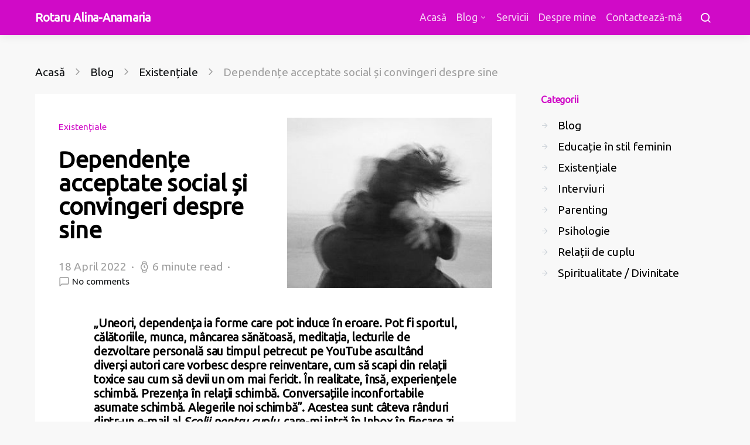

--- FILE ---
content_type: text/html; charset=UTF-8
request_url: https://alinarotaru.com/dependente-acceptate-social-si-convingeri-despre-sine/
body_size: 23825
content:
<!doctype html><html lang="en-GB"><head><style>img.lazy{min-height:1px}</style><link href="https://alinarotaru.com/wp-content/plugins/w3-total-cache/pub/js/lazyload.min.js" as="script"><meta charset="UTF-8"><meta name="viewport" content="width=device-width, initial-scale=1"><link rel="profile" href="https://gmpg.org/xfn/11"> <script type="text/javascript">(()=>{var e={};e.g=function(){if("object"==typeof globalThis)return globalThis;try{return this||new Function("return this")()}catch(e){if("object"==typeof window)return window}}(),function({ampUrl:n,isCustomizePreview:t,isAmpDevMode:r,noampQueryVarName:o,noampQueryVarValue:s,disabledStorageKey:i,mobileUserAgents:a,regexRegex:c}){if("undefined"==typeof sessionStorage)return;const d=new RegExp(c);if(!a.some((e=>{const n=e.match(d);return!(!n||!new RegExp(n[1],n[2]).test(navigator.userAgent))||navigator.userAgent.includes(e)})))return;e.g.addEventListener("DOMContentLoaded",(()=>{const e=document.getElementById("amp-mobile-version-switcher");if(!e)return;e.hidden=!1;const n=e.querySelector("a[href]");n&&n.addEventListener("click",(()=>{sessionStorage.removeItem(i)}))}));const g=r&&["paired-browsing-non-amp","paired-browsing-amp"].includes(window.name);if(sessionStorage.getItem(i)||t||g)return;const u=new URL(location.href),m=new URL(n);m.hash=u.hash,u.searchParams.has(o)&&s===u.searchParams.get(o)?sessionStorage.setItem(i,"1"):m.href!==u.href&&(window.stop(),location.replace(m.href))}({"ampUrl":"https:\/\/alinarotaru.com\/dependente-acceptate-social-si-convingeri-despre-sine\/?amp=1","noampQueryVarName":"noamp","noampQueryVarValue":"mobile","disabledStorageKey":"amp_mobile_redirect_disabled","mobileUserAgents":["Mobile","Android","Silk\/","Kindle","BlackBerry","Opera Mini","Opera Mobi"],"regexRegex":"^\\\/((?:.|\\n)+)\\\/([i]*)$","isCustomizePreview":false,"isAmpDevMode":false})})();</script> <meta name='robots' content='index, follow, max-image-preview:large, max-snippet:-1, max-video-preview:-1' /><link rel="stylesheet" href="https://alinarotaru.com/wp-content/cache/minify/dd9bf.css" media="all" />
<title>Dependențe acceptate social și convingeri despre sine</title><meta name="description" content="Crezi că nu mai poți trăi. Crezi că lumina sufletului tău s-a stins și că vei rămâne pentru totdeauna în întuneric. Dar când ești înghițit de această întunecime ­deasă, când amândoi ochii îți sunt închiși pentru lume, un al treilea ți se deschide în inimă. Și abia atunci ajungi să-ți dai seama că vederea și cunoașterea lăuntrică se bat cap în cap. Nici un ochi nu vede atât de limpede și de pătrunzător ca ochiul iubirii. După mâhnire vine un alt anotimp, o altă vale, un alt tu. Iar iubitul care nu e de găsit nicăieri, începi să-l vezi pretutindeni." /><link rel="canonical" href="https://alinarotaru.com/dependente-acceptate-social-si-convingeri-despre-sine/" /><meta property="og:locale" content="en_GB" /><meta property="og:type" content="article" /><meta property="og:title" content="Dependențe acceptate social și convingeri despre sine" /><meta property="og:description" content="Crezi că nu mai poți trăi. Crezi că lumina sufletului tău s-a stins și că vei rămâne pentru totdeauna în întuneric. Dar când ești înghițit de această întunecime ­deasă, când amândoi ochii îți sunt închiși pentru lume, un al treilea ți se deschide în inimă. Și abia atunci ajungi să-ți dai seama că vederea și cunoașterea lăuntrică se bat cap în cap. Nici un ochi nu vede atât de limpede și de pătrunzător ca ochiul iubirii. După mâhnire vine un alt anotimp, o altă vale, un alt tu. Iar iubitul care nu e de găsit nicăieri, începi să-l vezi pretutindeni." /><meta property="og:url" content="https://alinarotaru.com/dependente-acceptate-social-si-convingeri-despre-sine/" /><meta property="og:site_name" content="Rotaru Alina-Anamaria" /><meta property="article:publisher" content="https://www.facebook.com/alinarotarupsychology" /><meta property="article:author" content="https://www.facebook.com/alinarotarupsychology" /><meta property="article:published_time" content="2022-04-18T10:46:03+00:00" /><meta property="article:modified_time" content="2022-05-24T08:08:55+00:00" /><meta property="og:image" content="https://alinarotaru.com/wp-content/uploads/2019/08/cd5b37b0ba50ab2d429932e8d7445c0d.jpg" /><meta property="og:image:width" content="500" /><meta property="og:image:height" content="267" /><meta property="og:image:type" content="image/jpeg" /><meta name="author" content="Alina" /><meta name="twitter:card" content="summary_large_image" /><meta name="twitter:label1" content="Written by" /><meta name="twitter:data1" content="Alina" /><meta name="twitter:label2" content="Estimated reading time" /><meta name="twitter:data2" content="5 minutes" /><link rel='dns-prefetch' href='//stats.wp.com' /><link rel="alternate" type="application/rss+xml" title="Rotaru Alina-Anamaria  &raquo; Feed" href="https://alinarotaru.com/feed/" /><link rel="alternate" type="application/rss+xml" title="Rotaru Alina-Anamaria  &raquo; Comments Feed" href="https://alinarotaru.com/comments/feed/" /><link rel="alternate" type="application/rss+xml" title="Rotaru Alina-Anamaria  &raquo; Dependențe acceptate social și convingeri despre sine Comments Feed" href="https://alinarotaru.com/dependente-acceptate-social-si-convingeri-despre-sine/feed/" /><link rel="alternate" title="oEmbed (JSON)" type="application/json+oembed" href="https://alinarotaru.com/wp-json/oembed/1.0/embed?url=https%3A%2F%2Falinarotaru.com%2Fdependente-acceptate-social-si-convingeri-despre-sine%2F" /><link rel="alternate" title="oEmbed (XML)" type="text/xml+oembed" href="https://alinarotaru.com/wp-json/oembed/1.0/embed?url=https%3A%2F%2Falinarotaru.com%2Fdependente-acceptate-social-si-convingeri-despre-sine%2F&#038;format=xml" />  <script src="//www.googletagmanager.com/gtag/js?id=G-L5REEXGGLK"  data-cfasync="false" data-wpfc-render="false" type="text/javascript" async></script> <script data-cfasync="false" data-wpfc-render="false" type="text/javascript">var em_version = '8.11.1';
				var em_track_user = true;
				var em_no_track_reason = '';
								var ExactMetricsDefaultLocations = {"page_location":"https:\/\/alinarotaru.com\/dependente-acceptate-social-si-convingeri-despre-sine\/"};
								if ( typeof ExactMetricsPrivacyGuardFilter === 'function' ) {
					var ExactMetricsLocations = (typeof ExactMetricsExcludeQuery === 'object') ? ExactMetricsPrivacyGuardFilter( ExactMetricsExcludeQuery ) : ExactMetricsPrivacyGuardFilter( ExactMetricsDefaultLocations );
				} else {
					var ExactMetricsLocations = (typeof ExactMetricsExcludeQuery === 'object') ? ExactMetricsExcludeQuery : ExactMetricsDefaultLocations;
				}

								var disableStrs = [
										'ga-disable-G-L5REEXGGLK',
									];

				/* Function to detect opted out users */
				function __gtagTrackerIsOptedOut() {
					for (var index = 0; index < disableStrs.length; index++) {
						if (document.cookie.indexOf(disableStrs[index] + '=true') > -1) {
							return true;
						}
					}

					return false;
				}

				/* Disable tracking if the opt-out cookie exists. */
				if (__gtagTrackerIsOptedOut()) {
					for (var index = 0; index < disableStrs.length; index++) {
						window[disableStrs[index]] = true;
					}
				}

				/* Opt-out function */
				function __gtagTrackerOptout() {
					for (var index = 0; index < disableStrs.length; index++) {
						document.cookie = disableStrs[index] + '=true; expires=Thu, 31 Dec 2099 23:59:59 UTC; path=/';
						window[disableStrs[index]] = true;
					}
				}

				if ('undefined' === typeof gaOptout) {
					function gaOptout() {
						__gtagTrackerOptout();
					}
				}
								window.dataLayer = window.dataLayer || [];

				window.ExactMetricsDualTracker = {
					helpers: {},
					trackers: {},
				};
				if (em_track_user) {
					function __gtagDataLayer() {
						dataLayer.push(arguments);
					}

					function __gtagTracker(type, name, parameters) {
						if (!parameters) {
							parameters = {};
						}

						if (parameters.send_to) {
							__gtagDataLayer.apply(null, arguments);
							return;
						}

						if (type === 'event') {
														parameters.send_to = exactmetrics_frontend.v4_id;
							var hookName = name;
							if (typeof parameters['event_category'] !== 'undefined') {
								hookName = parameters['event_category'] + ':' + name;
							}

							if (typeof ExactMetricsDualTracker.trackers[hookName] !== 'undefined') {
								ExactMetricsDualTracker.trackers[hookName](parameters);
							} else {
								__gtagDataLayer('event', name, parameters);
							}
							
						} else {
							__gtagDataLayer.apply(null, arguments);
						}
					}

					__gtagTracker('js', new Date());
					__gtagTracker('set', {
						'developer_id.dNDMyYj': true,
											});
					if ( ExactMetricsLocations.page_location ) {
						__gtagTracker('set', ExactMetricsLocations);
					}
										__gtagTracker('config', 'G-L5REEXGGLK', {"forceSSL":"true","anonymize_ip":"true"} );
										window.gtag = __gtagTracker;										(function () {
						/* https://developers.google.com/analytics/devguides/collection/analyticsjs/ */
						/* ga and __gaTracker compatibility shim. */
						var noopfn = function () {
							return null;
						};
						var newtracker = function () {
							return new Tracker();
						};
						var Tracker = function () {
							return null;
						};
						var p = Tracker.prototype;
						p.get = noopfn;
						p.set = noopfn;
						p.send = function () {
							var args = Array.prototype.slice.call(arguments);
							args.unshift('send');
							__gaTracker.apply(null, args);
						};
						var __gaTracker = function () {
							var len = arguments.length;
							if (len === 0) {
								return;
							}
							var f = arguments[len - 1];
							if (typeof f !== 'object' || f === null || typeof f.hitCallback !== 'function') {
								if ('send' === arguments[0]) {
									var hitConverted, hitObject = false, action;
									if ('event' === arguments[1]) {
										if ('undefined' !== typeof arguments[3]) {
											hitObject = {
												'eventAction': arguments[3],
												'eventCategory': arguments[2],
												'eventLabel': arguments[4],
												'value': arguments[5] ? arguments[5] : 1,
											}
										}
									}
									if ('pageview' === arguments[1]) {
										if ('undefined' !== typeof arguments[2]) {
											hitObject = {
												'eventAction': 'page_view',
												'page_path': arguments[2],
											}
										}
									}
									if (typeof arguments[2] === 'object') {
										hitObject = arguments[2];
									}
									if (typeof arguments[5] === 'object') {
										Object.assign(hitObject, arguments[5]);
									}
									if ('undefined' !== typeof arguments[1].hitType) {
										hitObject = arguments[1];
										if ('pageview' === hitObject.hitType) {
											hitObject.eventAction = 'page_view';
										}
									}
									if (hitObject) {
										action = 'timing' === arguments[1].hitType ? 'timing_complete' : hitObject.eventAction;
										hitConverted = mapArgs(hitObject);
										__gtagTracker('event', action, hitConverted);
									}
								}
								return;
							}

							function mapArgs(args) {
								var arg, hit = {};
								var gaMap = {
									'eventCategory': 'event_category',
									'eventAction': 'event_action',
									'eventLabel': 'event_label',
									'eventValue': 'event_value',
									'nonInteraction': 'non_interaction',
									'timingCategory': 'event_category',
									'timingVar': 'name',
									'timingValue': 'value',
									'timingLabel': 'event_label',
									'page': 'page_path',
									'location': 'page_location',
									'title': 'page_title',
									'referrer' : 'page_referrer',
								};
								for (arg in args) {
																		if (!(!args.hasOwnProperty(arg) || !gaMap.hasOwnProperty(arg))) {
										hit[gaMap[arg]] = args[arg];
									} else {
										hit[arg] = args[arg];
									}
								}
								return hit;
							}

							try {
								f.hitCallback();
							} catch (ex) {
							}
						};
						__gaTracker.create = newtracker;
						__gaTracker.getByName = newtracker;
						__gaTracker.getAll = function () {
							return [];
						};
						__gaTracker.remove = noopfn;
						__gaTracker.loaded = true;
						window['__gaTracker'] = __gaTracker;
					})();
									} else {
										console.log("");
					(function () {
						function __gtagTracker() {
							return null;
						}

						window['__gtagTracker'] = __gtagTracker;
						window['gtag'] = __gtagTracker;
					})();
									}</script> <link rel='alternate stylesheet' id='powerkit-icons-css' href='https://alinarotaru.com/wp-content/plugins/powerkit/assets/fonts/powerkit-icons.woff?ver=3.0.4' type='text/css' as='font' type='font/wof' crossorigin /><link crossorigin="anonymous" rel='stylesheet' id='bwg_googlefonts-css' href='https://fonts.googleapis.com/css?family=Ubuntu&#038;subset=greek,latin,greek-ext,vietnamese,cyrillic-ext,latin-ext,cyrillic' type='text/css' media='all' /> <script type="text/javascript" id="jquery-core-js-extra">var csco_mega_menu = {"rest_url":"https://alinarotaru.com/wp-json/csco/v1/menu-posts"};
//# sourceURL=jquery-core-js-extra</script> <script src="https://alinarotaru.com/wp-content/cache/minify/d52ed.js"></script>
 <script data-cfasync="false" data-wpfc-render="false" type="text/javascript" id='exactmetrics-frontend-script-js-extra'>var exactmetrics_frontend = {"js_events_tracking":"true","download_extensions":"zip,mp3,mpeg,pdf,docx,pptx,xlsx,rar","inbound_paths":"[{\"path\":\"\\\/go\\\/\",\"label\":\"affiliate\"},{\"path\":\"\\\/recommend\\\/\",\"label\":\"affiliate\"}]","home_url":"https:\/\/alinarotaru.com","hash_tracking":"false","v4_id":"G-L5REEXGGLK"};</script> <script type="text/javascript" id="bwg_frontend-js-extra">var bwg_objectsL10n = {"bwg_field_required":"field is required.","bwg_mail_validation":"This is not a valid email address.","bwg_search_result":"There are no images matching your search.","bwg_select_tag":"Select Tag","bwg_order_by":"Order By","bwg_search":"Search","bwg_show_ecommerce":"Show Ecommerce","bwg_hide_ecommerce":"Hide Ecommerce","bwg_show_comments":"Show Comments","bwg_hide_comments":"Hide Comments","bwg_restore":"Restore","bwg_maximize":"Maximise","bwg_fullscreen":"Fullscreen","bwg_exit_fullscreen":"Exit Fullscreen","bwg_search_tag":"SEARCH...","bwg_tag_no_match":"No tags found","bwg_all_tags_selected":"All tags selected","bwg_tags_selected":"tags selected","play":"Play","pause":"Pause","is_pro":"","bwg_play":"Play","bwg_pause":"Pause","bwg_hide_info":"Hide info","bwg_show_info":"Show info","bwg_hide_rating":"Hide rating","bwg_show_rating":"Show rating","ok":"Ok","cancel":"Cancel","select_all":"Select all","lazy_load":"0","lazy_loader":"https://alinarotaru.com/wp-content/plugins/photo-gallery/images/ajax_loader.png","front_ajax":"0","bwg_tag_see_all":"see all tags","bwg_tag_see_less":"see less tags"};
//# sourceURL=bwg_frontend-js-extra</script> <script type="text/javascript" id="seo-automated-link-building-js-extra">var seoAutomatedLinkBuilding = {"ajaxUrl":"https://alinarotaru.com/wp-admin/admin-ajax.php"};
//# sourceURL=seo-automated-link-building-js-extra</script> <link rel="https://api.w.org/" href="https://alinarotaru.com/wp-json/" /><link rel="alternate" title="JSON" type="application/json" href="https://alinarotaru.com/wp-json/wp/v2/posts/8476" /><link rel="EditURI" type="application/rsd+xml" title="RSD" href="https://alinarotaru.com/xmlrpc.php?rsd" />  <script>(function(i,s,o,g,r,a,m){i['GoogleAnalyticsObject']=r;i[r]=i[r]||function(){
			(i[r].q=i[r].q||[]).push(arguments)},i[r].l=1*new Date();a=s.createElement(o),
			m=s.getElementsByTagName(o)[0];a.async=1;a.src=g;m.parentNode.insertBefore(a,m)
			})(window,document,'script','https://www.google-analytics.com/analytics.js','ga');
			ga('create', 'UA-78515828-3', 'auto');
			ga('send', 'pageview');</script>  <script type="application/ld+json">{"@context":"https:\/\/schema.org\/","@type":"BlogPosting","mainEntityOfPage":{"@type":"WebPage","@id":"https:\/\/alinarotaru.com\/dependente-acceptate-social-si-convingeri-despre-sine\/"},"url":"https:\/\/alinarotaru.com\/dependente-acceptate-social-si-convingeri-despre-sine\/","headline":"Dependențe acceptate social și convingeri despre sine","datePublished":"2022-04-18T12:46:03+02:00","dateModified":"2022-05-24T10:08:55+02:00","publisher":{"@type":"Organization","@id":"https:\/\/alinarotaru.com\/#organization","name":"Rotaru Alina-Anamaria ","logo":{"@type":"ImageObject","url":"","width":600,"height":60}},"image":{"@type":"ImageObject","url":"https:\/\/alinarotaru.com\/wp-content\/uploads\/2019\/08\/cd5b37b0ba50ab2d429932e8d7445c0d.jpg","width":696,"height":267},"articleSection":"Existențiale","description":"„Uneori, dependența ia forme care pot induce în eroare. Pot fi sportul, călătoriile, munca, mâncarea sănătoasă, meditația, lecturile de dezvoltare personală sau timpul petrecut pe YouTube ascultând diverși autori care vorbesc despre reinventare, cum să scapi din relații toxice sau cum să devii un om mai fericit. În realitate,","author":{"@type":"Person","name":"Alina","url":"https:\/\/alinarotaru.com\/author\/alina\/","image":{"@type":"ImageObject","url":"https:\/\/alinarotaru.com\/wp-content\/uploads\/2020\/11\/cropped-img_7808-edited-scaled-1-96x96.jpg","height":96,"width":96},"sameAs":["https:\/\/www.facebook.com\/alinarotarupsychology","https:\/\/www.instagram.com\/alina_anamaria_rotaru\/?hl=ro","https:\/\/www.linkedin.com\/in\/alina-anamaria-rotaru-1397a2140\/","https:\/\/ro.pinterest.com\/roalina26\/"]}}</script> <link rel="alternate" type="text/html" media="only screen and (max-width: 640px)" href="https://alinarotaru.com/dependente-acceptate-social-si-convingeri-despre-sine/?amp=1"><link rel="amphtml" href="https://alinarotaru.com/dependente-acceptate-social-si-convingeri-despre-sine/?amp=1">  <script async src="https://www.googletagmanager.com/gtag/js?id=UA-135547161-2"></script> <script>window.dataLayer = window.dataLayer || [];
	  function gtag(){dataLayer.push(arguments);}
	  gtag('js', new Date());

	  gtag('config', 'UA-135547161-2');</script> </head><body data-rsssl=1 class="wp-singular post-template-default single single-post postid-8476 single-format-standard wp-embed-responsive wp-theme-expertly wp-child-theme-expertly-child sidebar-enabled sidebar-right headings-medium navbar-sticky-enabled navbar-smart-enabled sticky-sidebar-enabled stick-to-top post-sidebar-disabled"><div class="site-overlay"></div><div class="offcanvas"><div class="offcanvas-header cs-bg-dark"><nav class="navbar navbar-offcanvas"> <a class="offcanvas-brand site-title" href="https://alinarotaru.com/" rel="home">Rotaru Alina-Anamaria </a> <button type="button" class="toggle-offcanvas button-round"> <i class="cs-icon cs-icon-x"></i> </button></nav></div><aside class="offcanvas-sidebar"><div class="offcanvas-inner"><div class="widget widget_nav_menu cs-d-lg-none"><div class="menu-blog-container"><ul id="menu-blog" class="menu"><li id="menu-item-7053" class="menu-item menu-item-type-custom menu-item-object-custom menu-item-home menu-item-7053"><a href="https://alinarotaru.com/">Acasă</a></li><li id="menu-item-6898" class="menu-item menu-item-type-post_type menu-item-object-page menu-item-home menu-item-has-children menu-item-6898"><a href="https://alinarotaru.com/articole/">Blog</a><ul class="sub-menu"><li id="menu-item-3360" class="menu-item menu-item-type-taxonomy menu-item-object-category menu-item-3360"><a href="https://alinarotaru.com/category/articole/relatii-de-cuplu/">Relații de cuplu</a></li><li id="menu-item-6895" class="menu-item menu-item-type-taxonomy menu-item-object-category menu-item-6895"><a href="https://alinarotaru.com/category/articole/parenting/">Parenting</a></li><li id="menu-item-4483" class="menu-item menu-item-type-taxonomy menu-item-object-category menu-item-4483"><a href="https://alinarotaru.com/category/articole/psihologie/">Psihologie</a></li><li id="menu-item-3358" class="menu-item menu-item-type-taxonomy menu-item-object-category menu-item-3358"><a href="https://alinarotaru.com/category/articole/educatie/">Educație în stil feminin</a></li><li id="menu-item-6543" class="menu-item menu-item-type-taxonomy menu-item-object-category current-post-ancestor current-menu-parent current-post-parent menu-item-6543"><a href="https://alinarotaru.com/category/articole/existentiale/">Existențiale</a></li><li id="menu-item-3409" class="menu-item menu-item-type-taxonomy menu-item-object-category menu-item-3409"><a href="https://alinarotaru.com/category/articole/spititualitate-divinitate/">Spiritualitate / Divinitate</a></li><li id="menu-item-6544" class="menu-item menu-item-type-taxonomy menu-item-object-category menu-item-6544"><a href="https://alinarotaru.com/category/articole/interviuri/">Interviuri</a></li></ul></li><li id="menu-item-6907" class="menu-item menu-item-type-post_type menu-item-object-page menu-item-6907"><a href="https://alinarotaru.com/servicii-evaluare-psihologica-psihoterapie-cognitiv-comportamentala-consiliere-crestina-alina-rotaru/">Servicii</a></li><li id="menu-item-6908" class="menu-item menu-item-type-post_type menu-item-object-page menu-item-6908"><a href="https://alinarotaru.com/despre-mine-alina-rotaru-psiholog-psihoterapeut/">Despre mine</a></li><li id="menu-item-3365" class="menu-item menu-item-type-post_type menu-item-object-page menu-item-3365"><a href="https://alinarotaru.com/contact/">Contactează-mă</a></li></ul></div></div></div></aside></div><div id="page" class="site"><div class="site-inner"><header id="masthead" class="site-header"><nav class="navbar navbar-primary cs-bg-dark"><div class="navbar-wrap"><div class="navbar-container"><div class="navbar-content"> <button type="button" class="toggle-offcanvas"> <i class="cs-icon cs-icon-menu"></i> </button> <a class="navbar-brand site-title" href="https://alinarotaru.com/" rel="home">Rotaru Alina-Anamaria </a><p class="navbar-text site-description">Cabinet Individual de Psihologie</p><ul id="menu-blog-1" class="navbar-nav"><li class="menu-item menu-item-type-custom menu-item-object-custom menu-item-home menu-item-7053"><a href="https://alinarotaru.com/">Acasă</a></li><li class="menu-item menu-item-type-post_type menu-item-object-page menu-item-home menu-item-has-children menu-item-6898"><a href="https://alinarotaru.com/articole/">Blog</a><ul class="sub-menu"><li class="menu-item menu-item-type-taxonomy menu-item-object-category menu-item-3360"><a href="https://alinarotaru.com/category/articole/relatii-de-cuplu/">Relații de cuplu</a></li><li class="menu-item menu-item-type-taxonomy menu-item-object-category menu-item-6895"><a href="https://alinarotaru.com/category/articole/parenting/">Parenting</a></li><li class="menu-item menu-item-type-taxonomy menu-item-object-category menu-item-4483"><a href="https://alinarotaru.com/category/articole/psihologie/">Psihologie</a></li><li class="menu-item menu-item-type-taxonomy menu-item-object-category menu-item-3358"><a href="https://alinarotaru.com/category/articole/educatie/">Educație în stil feminin</a></li><li class="menu-item menu-item-type-taxonomy menu-item-object-category current-post-ancestor current-menu-parent current-post-parent menu-item-6543"><a href="https://alinarotaru.com/category/articole/existentiale/">Existențiale</a></li><li class="menu-item menu-item-type-taxonomy menu-item-object-category menu-item-3409"><a href="https://alinarotaru.com/category/articole/spititualitate-divinitate/">Spiritualitate / Divinitate</a></li><li class="menu-item menu-item-type-taxonomy menu-item-object-category menu-item-6544"><a href="https://alinarotaru.com/category/articole/interviuri/">Interviuri</a></li></ul></li><li class="menu-item menu-item-type-post_type menu-item-object-page menu-item-6907"><a href="https://alinarotaru.com/servicii-evaluare-psihologica-psihoterapie-cognitiv-comportamentala-consiliere-crestina-alina-rotaru/">Servicii</a></li><li class="menu-item menu-item-type-post_type menu-item-object-page menu-item-6908"><a href="https://alinarotaru.com/despre-mine-alina-rotaru-psiholog-psihoterapeut/">Despre mine</a></li><li class="menu-item menu-item-type-post_type menu-item-object-page menu-item-3365"><a href="https://alinarotaru.com/contact/">Contactează-mă</a></li></ul> <button type="button" class="toggle-search"> <i class="cs-icon cs-icon-search"></i> </button></div></div></div><div class="site-search" id="search"><div class="cs-container"><form role="search" method="get" class="search-form" action="https://alinarotaru.com/"> <label class="sr-only">Search for:</label><div class="cs-input-group"> <input type="search" value="" name="s" data-swplive="true" data-swpengine="default" data-swpconfig="default" class="search-field" placeholder="Caută" required> <button type="submit" class="search-submit">Search</button></div></form></div></div></nav></header><div class="site-content"><div class="cs-container"><section class="cs-breadcrumbs" id="breadcrumbs"><span><span><a href="https://alinarotaru.com/">Acasă</a></span> <span class="cs-separator"></span> <span><a href="https://alinarotaru.com/category/articole/">Blog</a></span> <span class="cs-separator"></span> <span><a href="https://alinarotaru.com/category/articole/existentiale/">Existențiale</a></span> <span class="cs-separator"></span> <span class="breadcrumb_last" aria-current="page">Dependențe acceptate social și convingeri despre sine</span></span></section><div id="content" class="main-content"><div id="primary" class="content-area"><main id="main" class="site-main"><article id="post-8476" class="entry post-8476 post type-post status-publish format-standard has-post-thumbnail category-existentiale"><div class="entry-header-small"><header class="entry-header entry-single-header "><div class="entry-inline-meta"><div class="meta-category"><ul class="post-categories"><li><a href="https://alinarotaru.com/category/articole/existentiale/" rel="category tag">Existențiale</a></li></ul></div></div><h1 class="entry-title">Dependențe acceptate social și convingeri despre sine</h1><div class="post-header"><div class="post-header-container"><div class="author-details"><ul class="post-meta"><li class="meta-date">18 April 2022</li><li class="meta-reading-time"><i class="cs-icon cs-icon-watch"></i>6 minute read</li><li class="meta-comments"><i class="cs-icon cs-icon-message-square"></i><a href="https://alinarotaru.com/dependente-acceptate-social-si-convingeri-despre-sine/?noamp=mobile#respond" class="comments-link" >No comments</a></li></ul></div></div></div></header><div class="post-media"><figure > <a href="https://alinarotaru.com/wp-content/uploads/2019/08/cd5b37b0ba50ab2d429932e8d7445c0d.jpg"> <img width="390" height="208" src="data:image/svg+xml,%3Csvg%20xmlns='http://www.w3.org/2000/svg'%20viewBox='0%200%20390%20208'%3E%3C/svg%3E" data-src="https://alinarotaru.com/wp-content/uploads/2019/08/cd5b37b0ba50ab2d429932e8d7445c0d.jpg" class="pk-lazyload-disabled wp-post-image lazy" alt="" decoding="async" fetchpriority="high" data-srcset="https://alinarotaru.com/wp-content/uploads/2019/08/cd5b37b0ba50ab2d429932e8d7445c0d.jpg 500w, https://alinarotaru.com/wp-content/uploads/2019/08/cd5b37b0ba50ab2d429932e8d7445c0d-300x160.jpg 300w" data-sizes="(max-width: 390px) 100vw, 390px" /> </a></figure></div></div><div class="entry-container"><div class="entry-content-wrap"><div class="entry-content"><h2 id="uneori-dependenta-ia-forme-care-pot-induce-in-eroare-pot-fi-sportul-calatoriile-munca-mancarea-sanatoasa-meditatia-lecturile-de-dezvoltare-personala-sau-timpul-petrecut-pe-youtube-ascu" class="has-medium-font-size wp-block-heading"><strong>„Uneori, dependența ia forme care pot induce în eroare. Pot fi sportul, călătoriile, munca, mâncarea sănătoasă, meditația, lecturile de dezvoltare personală sau timpul petrecut pe YouTube ascultând diverși autori care vorbesc despre reinventare, cum să scapi din relații toxice sau cum să devii un om mai fericit. În realitate, însă, experiențele schimbă. Prezența în relații schimbă. Conversațiile inconfortabile asumate schimbă. Alegerile noi schimbă”. Acestea sunt câteva rânduri dintr-un e-mail al <em>Școlii pentru cuplu</em>, care-mi intră în Inbox în fiecare zi de joi, mesaje scrise de fondatoarea <em>Școlii pentru cuplu</em>, psihoterapeutul Domnica Petrovai.</strong></h2><p class="has-medium-font-size">Bifez dependențe acceptate social, considerate „onorabile”: tocmai mi-am cumpărat bilet pentru o excursie în afara țării; bloggerii de travel sunt prietenii mei cei mai buni; trăiesc mereu cu următoarea destinație în minte, un nou loc, o nouă fericire; sportul face parte din viața mea de ceva ani, iar zilele în care nu reușesc să-l fac se soldează cu emoții de vinovăție de parcă aș fi bodybuilder, nu psiholog; nu mai vorbesc de pasiunea, pe alocuri irealistă, și preocuparea continuă după o alimentație cât mai curată, cât mai aproape de natură, cât mai nutritivă; mă trezesc cu podcasturi în urechi și ele sunt prezente cu mine pe parcursul tuturor așa-numiților timpi morți din zi, precum deplasare, curat în casă, gătit, sport sau spălat pe dinți; mereu mintea mea procesează o idee, un plan, ceva de care să se agațe la sfârșitul zilei.</p><h2 id="onestitatea-emotionala" class="has-medium-font-size wp-block-heading"><strong>„Onestitatea emoţională”</strong></h2><p class="has-medium-font-size">Pe undeva, știu și simt că ceva este greșit cu toată alergarea aceasta.</p><p class="has-medium-font-size">Cum ar arăta viața mea fără toate acestea? Habar nu am &#8211; ar fi prea multă liniște, probabil, iar mintea mea are nevoie încontinuu de activitate, de a face, de a fi, de a alerga după următorul obiectiv, de a bifa trepte ale împlinirii intelectuale, fizice, emoționale, experiențiale.</p><p class="has-medium-font-size">Ce s-ar întâmpla cu viața mea dacă m-aș opri din alergatul zilnic după mai mult și mai bine şi m-aş întreba cine sunt?</p><p class="has-medium-font-size">Ce mă doare?</p><p class="has-medium-font-size">De ce fug?</p><blockquote class="wp-block-quote has-medium-font-size is-layout-flow wp-block-quote-is-layout-flow"><p>„Onestitatea emoțio­nală este așa de grea, pentru că suntem în multe situații deconectați de noi și ceilalți, doar supraviețuim, ca și cum am fi legați la ochi, în ceață”, mai scrie Domnica Petrovai.</p></blockquote><p class="has-medium-font-size">Cât de greu e să stai cu tine? Să te conectezi cu tine?</p><p class="has-medium-font-size">Poate descoperi că un pahar de gin aruncă relaxarea peste minte și astfel începi să te simți confortabil cu tine, dar aceasta nu este o soluție sustenabilă.</p><p class="has-medium-font-size">La fel e și cu orice îți linișteşte mintea și inima pentru câteva clipe. A nu te opri din a face lucruri înseamnă compulsie la acțiune, la fel cum compulsia la fugă este desprinderea de ce ne tulbură, iar compulsia la îngheț este dorința de a nu face nimic (procrastinare cronică).</p><p class="has-medium-font-size">Dependențele reprezintă o fugă continuă de noi înşine, de ceea ce simțim.</p><p class="has-medium-font-size">O fugă dinspre durere spre conectare. Toate acestea sunt răspunsuri la traumă.</p><p class="has-medium-font-size">Nu este necesar nici să ne cufundăm în acțiune, nici în fugă, nici în procrasinare &#8211; întoarcerea în corp, cu grijă și blândețe, tasează drumul vindecării.</p><p class="has-medium-font-size">Este un proces în care îți recomand să te angajezi cu toată responsabilitatea și determinarea.</p><p class="has-medium-font-size">Stai cu emoția ta, oricât de incomodă s-ar simți ea. E nevoie să o înțelegi, să o explorezi, să o simți. Este tot ce vrea: să fie văzută, auzită, simțită.</p><p class="has-medium-font-size">Când suntem adulți ne este atât de greu să stăm cu emoția noastră negativă, pentru că nimeni nu a stat cu ea când eram copii: să nu o minimalizeze, să nu o judece, să nu ne distragă de la ea. Astfel, noi am primit mesajul că nu putem tolera emoții negative.</p><p class="has-medium-font-size">Speranța există, iar mesajul cel mai grăitor în acest sens este atunci când răsare soarele dimineața și pentru tine.</p><blockquote class="wp-block-quote has-medium-font-size is-layout-flow wp-block-quote-is-layout-flow"><p>Elif Shafak a scris atât de profund în cartea „Cele 40 de legi ale iubirii”: „Crezi că nu mai poți trăi. Crezi că lumina sufletului tău s-a stins și că vei rămâne pentru totdeauna în întuneric. Dar când ești înghițit de această întunecime ­deasă, când amândoi ochii îți sunt închiși pentru lume, un al treilea ți se deschide în inimă. Și abia atunci ajungi să-ți dai seama că vederea și cunoașterea lăuntrică se bat cap în cap. Nici un ochi nu vede atât de limpede și de pătrunzător ca ochiul iubirii. După mâhnire vine un alt anotimp, o altă vale, un alt tu. Iar iubitul care nu e de găsit nicăieri, începi să-l vezi pretutindeni”.</p></blockquote><p class="has-medium-font-size">Tu exiști aici și acum. Tu contezi. Ce simți contează.</p><h2 id="convingeri-care-ne-saboteaza" class="has-medium-font-size wp-block-heading"><strong>Convingeri care ne sabotează</strong></h2><p class="has-medium-font-size">Biologul Bruce Lipton de la Universitatea Stanford scrie: „Celulele, ca întregul organism uman, pot să se afle fie în modul defensiv, fie în modul de creștere, dar nu în ambele”.</p><p class="has-medium-font-size">Nu poți fi și în modul de supraviețuire, și într-un proces de dezvoltare.</p><p class="has-medium-font-size">Biologia convingerii ne arată că putem să ne eliberăm de stresori exteriori și la un moment dat aceștia pot scădea în intensitate, dar e nevoie să ne eliberăm de tirania convingerilor și stresul intern, generat de convingeri disfuncționale.</p><p class="has-medium-font-size">Trebuie să fii puternic(ă). Este în regulă să simți că ai momente de slăbiciune, îți este greu, vrei să abandonezi. A fi puternic nu înseamnă a nu-ți arăta vulnerabilitățile, ci a ști care-ți sunt punctele forte și punctele slabe.</p><p class="has-medium-font-size">Nu este bine pentru mine să fiu furios(ă) &#8211; deși în multe medii culturale sau religioase trăirea furiei nu este permisă, este important să știi că furia este emoția nedreptății, emoția unei tristeți întârziate sau emoția pierderii. Dă-ţi voie să o simți, pentru că așa vine vindecarea.</p><p class="has-medium-font-size">Sunt responsabil(ă) pentru întreaga lume. Principala ta responsabilitate, dacă nu ai copii minori, este de a avea grijă de tine sub aspect emoțional, rațional, intelectual, fizic și spiritual.</p><p class="has-medium-font-size">Nu sunt dorit(ă), nu sunt iubit(ă). Te sfătuiesc să renunți la această convingere care te sabotează în relațiile personale și profesionale. Ești iubit(ă) și ești dorit(ă), ai un scop și un rol în această lume.</p><p class="has-medium-font-size">Nu exist dacă nu fac ceva, trebuie să îmi justific existența. Am ajuns să ne definim existența în funcție de ce obiective atingem, uitând că tot ceea ce facem în exterior este necesar să fie o expresie a plenitudinii sufletești.</p><blockquote class="wp-block-quote has-medium-font-size is-layout-flow wp-block-quote-is-layout-flow"><p>Poate simți vinovăție când te gândești să faci ceva pentru tine, amintește-ți atunci ce scria Gabor Maté: „Pentru mulți oameni, vina este un semnal că au ales să facă ceva pentru ei înșiși. Îi avertizez pe cei mai mulți oameni cu afecțiuni medicale grave că probabil ceva este în dezechilibru dacă nu se simt vinovați. Ei încă își plasează propriile nevoi, emoții, interese la urmă”.</p></blockquote><p class="has-medium-font-size">O emoție negativă nu este o emoție rea, ci o emoție care îți comunică un mesaj despre tine sau despre ceilalți: ceva din mediul tău intern sau extern necesită schimbare.</p><p class="has-medium-font-size">Asumă-ți responsabilitatea.</p><p class="has-medium-font-size">Asumă-ți schimbările care se impun.</p><p class="has-medium-font-size">Viața este despre evoluție și progres, despre cunoaștere, înțelepciune și iubire.</p><p class="has-medium-font-size">Lumina speranței să ne ghideze acest drum.</p><p>*Articol publicat și în <a href="https://ziarullumina.ro/societate/psihologie/dependente-acceptate-social-si-convingeri-despre-sine-170761.html" target="_blank" rel="noreferrer noopener">Ziarul Lumina</a>.</p><div class="pk-clearfix"></div><div class="pk-share-buttons-wrap pk-share-buttons-layout-default pk-share-buttons-scheme-default pk-share-buttons-has-counts pk-share-buttons-has-total-counts pk-share-buttons-after-content pk-share-buttons-mode-php pk-share-buttons-mode-rest" data-post-id="8476" data-share-url="https://alinarotaru.com/dependente-acceptate-social-si-convingeri-despre-sine/" ><div class="pk-share-buttons-total pk-share-buttons-total-no-count"><div class="pk-share-buttons-title pk-font-primary">Total</div><div class="pk-share-buttons-count pk-font-heading">0</div><div class="pk-share-buttons-label pk-font-secondary">Shares</div></div><div class="pk-share-buttons-items"><div class="pk-share-buttons-item pk-share-buttons-facebook pk-share-buttons-no-count" data-id="facebook"> <a href="https://www.facebook.com/sharer.php?u=https://alinarotaru.com/dependente-acceptate-social-si-convingeri-despre-sine/" class="pk-share-buttons-link" target="_blank"> <i class="pk-share-buttons-icon pk-icon pk-icon-facebook"></i> <span class="pk-share-buttons-label pk-font-primary">Share</span> <span class="pk-share-buttons-count pk-font-secondary">0</span> </a></div><div class="pk-share-buttons-item pk-share-buttons-mail pk-share-buttons-no-count" data-id="mail"> <a href="mailto:?subject=Dependen%C8%9Be%20acceptate%20social%20%C8%99i%20convingeri%20despre%20sine&body=Dependen%C8%9Be%20acceptate%20social%20%C8%99i%20convingeri%20despre%20sine%20https://alinarotaru.com/dependente-acceptate-social-si-convingeri-despre-sine/" class="pk-share-buttons-link" target="_blank"> <i class="pk-share-buttons-icon pk-icon pk-icon-mail"></i> <span class="pk-share-buttons-label pk-font-primary">Share</span> <span class="pk-share-buttons-count pk-font-secondary">0</span> </a></div><div class="pk-share-buttons-item pk-share-buttons-linkedin pk-share-buttons-no-count" data-id="linkedin"> <a href="https://www.linkedin.com/shareArticle?mini=true&url=https://alinarotaru.com/dependente-acceptate-social-si-convingeri-despre-sine/" class="pk-share-buttons-link" target="_blank"> <i class="pk-share-buttons-icon pk-icon pk-icon-linkedin"></i> <span class="pk-share-buttons-label pk-font-primary">Share</span> <span class="pk-share-buttons-count pk-font-secondary">0</span> </a></div></div></div></div><div class="wpdiscuz_top_clearing"></div><div id='comments' class='comments-area'><div id='respond' style='width: 0;height: 0;clear: both;margin: 0;padding: 0;'></div><div id="wpdcom" class="wpdiscuz_unauth wpd-default wpd-layout-1 wpd-comments-open"><div class="wc_social_plugin_wrapper"></div><div class="wpd-form-wrap"><div class="wpd-form-head"><div class="wpd-sbs-toggle"> <i class="far fa-envelope"></i> <span
 class="wpd-sbs-title">Subscribe</span> <i class="fas fa-caret-down"></i></div><div class="wpd-auth"><div class="wpd-login"> <a rel="nofollow" href="https://alinarotaru.com/wp-login.php?redirect_to=https%3A%2F%2Falinarotaru.com%2Fdependente-acceptate-social-si-convingeri-despre-sine%2F"><i class='fas fa-sign-in-alt'></i> Login</a></div></div></div><div class="wpdiscuz-subscribe-bar wpdiscuz-hidden"><form action="https://alinarotaru.com/wp-admin/admin-ajax.php?action=wpdAddSubscription"
 method="post" id="wpdiscuz-subscribe-form"><div class="wpdiscuz-subscribe-form-intro">Notify of</div><div class="wpdiscuz-subscribe-form-option"
 style="width:40%;"> <select class="wpdiscuz_select" name="wpdiscuzSubscriptionType"><option value="post">new follow-up comments</option><option
 value="all_comment" >new replies to my comments</option> </select></div><div class="wpdiscuz-item wpdiscuz-subscribe-form-email"> <input class="email" type="email" name="wpdiscuzSubscriptionEmail"
 required="required" value=""
 placeholder="Email"/></div><div class="wpdiscuz-subscribe-form-button"> <input id="wpdiscuz_subscription_button" class="wpd-prim-button wpd_not_clicked"
 type="submit"
 value="&rsaquo;"
 name="wpdiscuz_subscription_button"/></div> <input type="hidden" id="wpdiscuz_subscribe_form_nonce" name="wpdiscuz_subscribe_form_nonce" value="b7ef636e41" /><input type="hidden" name="_wp_http_referer" value="/dependente-acceptate-social-si-convingeri-despre-sine/" /></form></div><div
 class="wpd-form wpd-form-wrapper wpd-main-form-wrapper" id='wpd-main-form-wrapper-0_0'><form  method="post" enctype="multipart/form-data" data-uploading="false" class="wpd_comm_form wpd_main_comm_form"                ><div class="wpd-field-comment"><div class="wpdiscuz-item wc-field-textarea"><div class="wpdiscuz-textarea-wrap "><div class="wpd-avatar"> <img alt='guest' src="data:image/svg+xml,%3Csvg%20xmlns='http://www.w3.org/2000/svg'%20viewBox='0%200%2056%2056'%3E%3C/svg%3E" data-src='https://secure.gravatar.com/avatar/6d5666c0517ec1a12f3dbc3f67f45c49d642abd6af545c6cab978b2381ffe493?s=56&#038;d=blank&#038;r=g' data-srcset='https://secure.gravatar.com/avatar/6d5666c0517ec1a12f3dbc3f67f45c49d642abd6af545c6cab978b2381ffe493?s=112&#038;d=blank&#038;r=g 2x' class='avatar avatar-56 photo lazy' height='56' width='56' decoding='async'/></div><div id="wpd-editor-wraper-0_0" style="display: none;"><div id="wpd-editor-char-counter-0_0"
 class="wpd-editor-char-counter"></div> <label style="display: none;" for="wc-textarea-0_0">Label</label><textarea id="wc-textarea-0_0" name="wc_comment"
                          class="wc_comment wpd-field"></textarea><div id="wpd-editor-0_0"></div><div id="wpd-editor-toolbar-0_0"> <button title="Bold"
 class="ql-bold"  ></button> <button title="Italic"
 class="ql-italic"  ></button> <button title="Underline"
 class="ql-underline"  ></button> <button title="Strike"
 class="ql-strike"  ></button> <button title="Ordered List"
 class="ql-list" value='ordered' ></button> <button title="Unordered List"
 class="ql-list" value='bullet' ></button> <button title="Blockquote"
 class="ql-blockquote"  ></button> <button title="Code Block"
 class="ql-code-block"  ></button> <button title="Link"
 class="ql-link"  ></button> <button title="Source Code"
 class="ql-sourcecode"  data-wpde_button_name='sourcecode'>{}</button> <button title="Spoiler"
 class="ql-spoiler"  data-wpde_button_name='spoiler'>[+]</button><div class="wpd-editor-buttons-right"> <span class='wmu-upload-wrap' wpd-tooltip='Attach an image to this comment' wpd-tooltip-position='left'><label class='wmu-add'><i class='far fa-image'></i><input style='display:none;' class='wmu-add-files' type='file' name='wmu_files'  accept='image/*'/></label></span></div></div></div></div></div></div><div class="wpd-form-foot" style='display:none;'><div class="wpdiscuz-textarea-foot"><div class="wpdiscuz-button-actions"><div class='wmu-action-wrap'><div class='wmu-tabs wmu-images-tab wmu-hide'></div></div></div></div><div class="wpd-form-row"><div class="wpd-form-col-left"><div class="wpdiscuz-item wc_name-wrapper wpd-has-icon"><div class="wpd-field-icon"><i
 class="fas fa-user"></i></div> <input id="wc_name-0_0" value="" required='required' aria-required='true'                       class="wc_name wpd-field" type="text"
 name="wc_name"
 placeholder="Name*"
 maxlength="50" pattern='.{3,50}'                       title=""> <label for="wc_name-0_0"
 class="wpdlb">Name*</label></div><div class="wpdiscuz-item wc_email-wrapper wpd-has-icon"><div class="wpd-field-icon"><i
 class="fas fa-at"></i></div> <input id="wc_email-0_0" value="" required='required' aria-required='true'                       class="wc_email wpd-field" type="email"
 name="wc_email"
 placeholder="Email*"/> <label for="wc_email-0_0"
 class="wpdlb">Email*</label></div><div class="wpdiscuz-item wc_website-wrapper wpd-has-icon"><div class="wpd-field-icon"><i
 class="fas fa-link"></i></div> <input id="wc_website-0_0" value=""
 class="wc_website wpd-field" type="text"
 name="wc_website"
 placeholder="Website"/> <label for="wc_website-0_0"
 class="wpdlb">Website</label></div></div><div class="wpd-form-col-right"><div class="wc-field-submit"> <label class="wpd_label"
 wpd-tooltip="Notify of new replies to this comment"> <input id="wc_notification_new_comment-0_0"
 class="wc_notification_new_comment-0_0 wpd_label__checkbox"
 value="comment" type="checkbox"
 name="wpdiscuz_notification_type" /> <span class="wpd_label__text"> <span class="wpd_label__check"> <i class="fas fa-bell wpdicon wpdicon-on"></i> <i class="fas fa-bell-slash wpdicon wpdicon-off"></i> </span> </span> </label> <input id="wpd-field-submit-0_0"
 class="wc_comm_submit wpd_not_clicked wpd-prim-button" type="submit"
 name="submit" value="Post Comment"
 aria-label="Post Comment"/></div></div><div class="clearfix"></div></div></div> <input type="hidden" class="wpdiscuz_unique_id" value="0_0"
 name="wpdiscuz_unique_id"><p style="display: none;"><input type="hidden" id="akismet_comment_nonce" name="akismet_comment_nonce" value="19ceb15d6d" /></p><p style="display: none !important;" class="akismet-fields-container" data-prefix="ak_"><label>&#916;<textarea name="ak_hp_textarea" cols="45" rows="8" maxlength="100"></textarea></label><input type="hidden" id="ak_js_1" name="ak_js" value="222"/><script>document.getElementById( "ak_js_1" ).setAttribute( "value", ( new Date() ).getTime() );</script></p></form></div><div id="wpdiscuz_hidden_secondary_form" style="display: none;"><div
 class="wpd-form wpd-form-wrapper wpd-secondary-form-wrapper" id='wpd-secondary-form-wrapper-wpdiscuzuniqueid' style='display: none;'><div class="wpd-secondary-forms-social-content"></div><div class="clearfix"></div><form  method="post" enctype="multipart/form-data" data-uploading="false" class="wpd_comm_form wpd-secondary-form-wrapper"                ><div class="wpd-field-comment"><div class="wpdiscuz-item wc-field-textarea"><div class="wpdiscuz-textarea-wrap "><div class="wpd-avatar"> <img alt='guest' src="data:image/svg+xml,%3Csvg%20xmlns='http://www.w3.org/2000/svg'%20viewBox='0%200%2056%2056'%3E%3C/svg%3E" data-src='https://secure.gravatar.com/avatar/a868e6ceef215b98e9029f7150b2ac610ccb5d79d252f5c157f9cd2f40a75782?s=56&#038;d=blank&#038;r=g' data-srcset='https://secure.gravatar.com/avatar/a868e6ceef215b98e9029f7150b2ac610ccb5d79d252f5c157f9cd2f40a75782?s=112&#038;d=blank&#038;r=g 2x' class='avatar avatar-56 photo lazy' height='56' width='56' decoding='async'/></div><div id="wpd-editor-wraper-wpdiscuzuniqueid" style="display: none;"><div id="wpd-editor-char-counter-wpdiscuzuniqueid"
 class="wpd-editor-char-counter"></div> <label style="display: none;" for="wc-textarea-wpdiscuzuniqueid">Label</label><textarea id="wc-textarea-wpdiscuzuniqueid" name="wc_comment"
                          class="wc_comment wpd-field"></textarea><div id="wpd-editor-wpdiscuzuniqueid"></div><div id="wpd-editor-toolbar-wpdiscuzuniqueid"> <button title="Bold"
 class="ql-bold"  ></button> <button title="Italic"
 class="ql-italic"  ></button> <button title="Underline"
 class="ql-underline"  ></button> <button title="Strike"
 class="ql-strike"  ></button> <button title="Ordered List"
 class="ql-list" value='ordered' ></button> <button title="Unordered List"
 class="ql-list" value='bullet' ></button> <button title="Blockquote"
 class="ql-blockquote"  ></button> <button title="Code Block"
 class="ql-code-block"  ></button> <button title="Link"
 class="ql-link"  ></button> <button title="Source Code"
 class="ql-sourcecode"  data-wpde_button_name='sourcecode'>{}</button> <button title="Spoiler"
 class="ql-spoiler"  data-wpde_button_name='spoiler'>[+]</button><div class="wpd-editor-buttons-right"> <span class='wmu-upload-wrap' wpd-tooltip='Attach an image to this comment' wpd-tooltip-position='left'><label class='wmu-add'><i class='far fa-image'></i><input style='display:none;' class='wmu-add-files' type='file' name='wmu_files'  accept='image/*'/></label></span></div></div></div></div></div></div><div class="wpd-form-foot" style='display:none;'><div class="wpdiscuz-textarea-foot"><div class="wpdiscuz-button-actions"><div class='wmu-action-wrap'><div class='wmu-tabs wmu-images-tab wmu-hide'></div></div></div></div><div class="wpd-form-row"><div class="wpd-form-col-left"><div class="wpdiscuz-item wc_name-wrapper wpd-has-icon"><div class="wpd-field-icon"><i
 class="fas fa-user"></i></div> <input id="wc_name-wpdiscuzuniqueid" value="" required='required' aria-required='true'                       class="wc_name wpd-field" type="text"
 name="wc_name"
 placeholder="Name*"
 maxlength="50" pattern='.{3,50}'                       title=""> <label for="wc_name-wpdiscuzuniqueid"
 class="wpdlb">Name*</label></div><div class="wpdiscuz-item wc_email-wrapper wpd-has-icon"><div class="wpd-field-icon"><i
 class="fas fa-at"></i></div> <input id="wc_email-wpdiscuzuniqueid" value="" required='required' aria-required='true'                       class="wc_email wpd-field" type="email"
 name="wc_email"
 placeholder="Email*"/> <label for="wc_email-wpdiscuzuniqueid"
 class="wpdlb">Email*</label></div><div class="wpdiscuz-item wc_website-wrapper wpd-has-icon"><div class="wpd-field-icon"><i
 class="fas fa-link"></i></div> <input id="wc_website-wpdiscuzuniqueid" value=""
 class="wc_website wpd-field" type="text"
 name="wc_website"
 placeholder="Website"/> <label for="wc_website-wpdiscuzuniqueid"
 class="wpdlb">Website</label></div></div><div class="wpd-form-col-right"><div class="wc-field-submit"> <label class="wpd_label"
 wpd-tooltip="Notify of new replies to this comment"> <input id="wc_notification_new_comment-wpdiscuzuniqueid"
 class="wc_notification_new_comment-wpdiscuzuniqueid wpd_label__checkbox"
 value="comment" type="checkbox"
 name="wpdiscuz_notification_type" /> <span class="wpd_label__text"> <span class="wpd_label__check"> <i class="fas fa-bell wpdicon wpdicon-on"></i> <i class="fas fa-bell-slash wpdicon wpdicon-off"></i> </span> </span> </label> <input id="wpd-field-submit-wpdiscuzuniqueid"
 class="wc_comm_submit wpd_not_clicked wpd-prim-button" type="submit"
 name="submit" value="Post Comment"
 aria-label="Post Comment"/></div></div><div class="clearfix"></div></div></div> <input type="hidden" class="wpdiscuz_unique_id" value="wpdiscuzuniqueid"
 name="wpdiscuz_unique_id"><p style="display: none;"><input type="hidden" id="akismet_comment_nonce" name="akismet_comment_nonce" value="19ceb15d6d" /></p><p style="display: none !important;" class="akismet-fields-container" data-prefix="ak_"><label>&#916;<textarea name="ak_hp_textarea" cols="45" rows="8" maxlength="100"></textarea></label><input type="hidden" id="ak_js_2" name="ak_js" value="87"/><script>document.getElementById( "ak_js_2" ).setAttribute( "value", ( new Date() ).getTime() );</script></p></form></div></div></div><p class="akismet_comment_form_privacy_notice">This site uses Akismet to reduce spam. <a href="https://akismet.com/privacy/" target="_blank" rel="nofollow noopener">Learn how your comment data is processed.</a></p><div id="wpd-threads" class="wpd-thread-wrapper"><div class="wpd-thread-head"><div class="wpd-thread-info "
 data-comments-count="0"> <span class='wpdtc' title='0'>0</span> Comments</div><div class="wpd-space"></div><div class="wpd-thread-filter"><div class="wpd-filter wpdf-reacted wpd_not_clicked wpdiscuz-hidden"
 wpd-tooltip="Most reacted comment"> <i class="fas fa-bolt"></i></div><div class="wpd-filter wpdf-hottest wpd_not_clicked wpdiscuz-hidden"
 wpd-tooltip="Hottest comment thread"> <i class="fas fa-fire"></i></div><div class="wpd-filter wpdf-sorting wpdiscuz-hidden"> <span class="wpdiscuz-sort-button wpdiscuz-date-sort-asc wpdiscuz-sort-button-active"
 data-sorting="oldest">Oldest</span> <i class="fas fa-sort-down"></i><div class="wpdiscuz-sort-buttons"> <span class="wpdiscuz-sort-button wpdiscuz-date-sort-desc"
 data-sorting="newest">Newest</span> <span class="wpdiscuz-sort-button wpdiscuz-vote-sort-up"
 data-sorting="by_vote">Most Voted</span></div></div></div></div><div class="wpd-comment-info-bar"><div class="wpd-current-view"><i
 class="fas fa-quote-left"></i> Inline Feedbacks</div><div class="wpd-filter-view-all">View all comments</div></div><div class="wpd-thread-list"><div class="wpdiscuz-comment-pagination"></div></div></div></div></div><div id="wpdiscuz-loading-bar"
 class="wpdiscuz-loading-bar-unauth"></div><div id="wpdiscuz-comment-message"
 class="wpdiscuz-comment-message-unauth"></div></div></div></article><section class="post-archive archive-related"><div class="archive-wrap"><h5 class="title-block"> You May Also Like</h5><div class="archive-main archive-list"><article id="post-11409" class="post-11409 post type-post status-publish format-standard has-post-thumbnail category-existentiale"><div class="post-outer"><div class="post-inner"><div class="entry-thumbnail"><div class="cs-overlay cs-overlay-hover  cs-bg-dark cs-overlay-ratio cs-ratio-landscape"><div class="cs-overlay-background"> <img width="390" height="290" src="data:image/svg+xml,%3Csvg%20xmlns='http://www.w3.org/2000/svg'%20viewBox='0%200%20390%20290'%3E%3C/svg%3E" data-src="https://alinarotaru.com/wp-content/uploads/2024/06/img_2300-1-390x290.jpg" class="attachment-cs-thumbnail size-cs-thumbnail wp-post-image lazy" alt="" decoding="async" /></div><div class="cs-overlay-content"><div class="meta-category"><ul class="post-categories"><li><a href="https://alinarotaru.com/category/articole/existentiale/" rel="category tag">Existențiale</a></li></ul></div><ul class="post-meta"><li class="meta-reading-time"><i class="cs-icon cs-icon-watch"></i>4 minute read</li><li class="meta-comments"><i class="cs-icon cs-icon-message-square"></i><a href="https://alinarotaru.com/lungul-drum-spre-casa/?noamp=mobile#respond" class="comments-link" >No comments</a></li></ul></div> <a href="https://alinarotaru.com/lungul-drum-spre-casa/" class="cs-overlay-link"></a></div></div></div><div class="post-inner"><header class="entry-header"><h2 class="entry-title"><a href="https://alinarotaru.com/lungul-drum-spre-casa/" rel="bookmark">Lungul drum spre casă</a></h2><ul class="post-meta"><li class="meta-author"><span class="author"><a class="url fn n" href="https://alinarotaru.com/author/alina/" title="View all posts by Alina"><img alt='Avatar photo' src="data:image/svg+xml,%3Csvg%20xmlns='http://www.w3.org/2000/svg'%20viewBox='0%200%2020%2020'%3E%3C/svg%3E" data-src='https://alinarotaru.com/wp-content/uploads/2020/11/cropped-img_7808-edited-scaled-1-20x20.jpg' data-srcset='https://alinarotaru.com/wp-content/uploads/2020/11/cropped-img_7808-edited-scaled-1-40x40.jpg 2x' class='avatar avatar-20 photo lazy' height='20' width='20' decoding='async'/>Alina</a></span></li><li class="meta-date">6 June 2024</li></ul></header><div class="entry-excerpt"> Luna trecută s-au împlinit cinci ani de când am început propriul proces de psihoterapie. În urmă cu cinci ani, după prima ședință, mi-am dat seama că este ziua lui Sigmund&hellip;</div><div class="entry-details"><div class="entry-more"> <a class="cs-link-more" href="https://alinarotaru.com/lungul-drum-spre-casa/"> View Post </a></div></div></div></div></article><article id="post-4452" class="post-4452 post type-post status-publish format-standard has-post-thumbnail category-existentiale"><div class="post-outer"><div class="post-inner"><div class="entry-thumbnail"><div class="cs-overlay cs-overlay-hover  cs-bg-dark cs-overlay-ratio cs-ratio-landscape"><div class="cs-overlay-background"> <img width="187" height="290" src="data:image/svg+xml,%3Csvg%20xmlns='http://www.w3.org/2000/svg'%20viewBox='0%200%20187%20290'%3E%3C/svg%3E" data-src="https://alinarotaru.com/wp-content/uploads/2017/08/9d26a4e388c6138dd0d5da46824fd130.jpg" class="attachment-cs-thumbnail size-cs-thumbnail wp-post-image lazy" alt="" decoding="async" data-srcset="https://alinarotaru.com/wp-content/uploads/2017/08/9d26a4e388c6138dd0d5da46824fd130.jpg 736w, https://alinarotaru.com/wp-content/uploads/2017/08/9d26a4e388c6138dd0d5da46824fd130-193x300.jpg 193w, https://alinarotaru.com/wp-content/uploads/2017/08/9d26a4e388c6138dd0d5da46824fd130-660x1024.jpg 660w" data-sizes="auto, (max-width: 187px) 100vw, 187px" /></div><div class="cs-overlay-content"><div class="meta-category"><ul class="post-categories"><li><a href="https://alinarotaru.com/category/articole/existentiale/" rel="category tag">Existențiale</a></li></ul></div><ul class="post-meta"><li class="meta-reading-time"><i class="cs-icon cs-icon-watch"></i>4 minute read</li><li class="meta-comments"><i class="cs-icon cs-icon-message-square"></i><a href="https://alinarotaru.com/fi-sau-nu-fi-un-om-de-caracter/?noamp=mobile#respond" class="comments-link" >No comments</a></li></ul></div> <a href="https://alinarotaru.com/fi-sau-nu-fi-un-om-de-caracter/" class="cs-overlay-link"></a></div></div></div><div class="post-inner"><header class="entry-header"><h2 class="entry-title"><a href="https://alinarotaru.com/fi-sau-nu-fi-un-om-de-caracter/" rel="bookmark">A fi sau a nu fi un om de caracter</a></h2><ul class="post-meta"><li class="meta-author"><span class="author"><a class="url fn n" href="https://alinarotaru.com/author/alina/" title="View all posts by Alina"><img alt='Avatar photo' src="data:image/svg+xml,%3Csvg%20xmlns='http://www.w3.org/2000/svg'%20viewBox='0%200%2020%2020'%3E%3C/svg%3E" data-src='https://alinarotaru.com/wp-content/uploads/2020/11/cropped-img_7808-edited-scaled-1-20x20.jpg' data-srcset='https://alinarotaru.com/wp-content/uploads/2020/11/cropped-img_7808-edited-scaled-1-40x40.jpg 2x' class='avatar avatar-20 photo lazy' height='20' width='20' decoding='async'/>Alina</a></span></li><li class="meta-date">6 November 2017</li></ul></header><div class="entry-excerpt"> Încă multe din procesele psihice ale minții umane sunt parțial necunoscute și se studiază permanent. Un exemplu elocvent este modul în care se formează gândurile: cum în zecimi de secundă&hellip;</div><div class="entry-details"><div class="entry-more"> <a class="cs-link-more" href="https://alinarotaru.com/fi-sau-nu-fi-un-om-de-caracter/"> View Post </a></div></div></div></div></article><article id="post-9310" class="post-9310 post type-post status-publish format-standard has-post-thumbnail category-existentiale"><div class="post-outer"><div class="post-inner"><div class="entry-thumbnail"><div class="cs-overlay cs-overlay-hover  cs-bg-dark cs-overlay-ratio cs-ratio-landscape"><div class="cs-overlay-background"> <img width="390" height="290" src="data:image/svg+xml,%3Csvg%20xmlns='http://www.w3.org/2000/svg'%20viewBox='0%200%20390%20290'%3E%3C/svg%3E" data-src="https://alinarotaru.com/wp-content/uploads/2022/10/d9ca5f5e-9cab-49c5-9b09-e9e0aeaf197b-390x290.jpg" class="attachment-cs-thumbnail size-cs-thumbnail wp-post-image lazy" alt="" decoding="async" /></div><div class="cs-overlay-content"><div class="meta-category"><ul class="post-categories"><li><a href="https://alinarotaru.com/category/articole/existentiale/" rel="category tag">Existențiale</a></li></ul></div><ul class="post-meta"><li class="meta-reading-time"><i class="cs-icon cs-icon-watch"></i>6 minute read</li><li class="meta-comments"><i class="cs-icon cs-icon-message-square"></i><a href="https://alinarotaru.com/obiceiurile-si-povestile-noastre-instrumente-ale-devenirii/?noamp=mobile#respond" class="comments-link" >No comments</a></li></ul></div> <a href="https://alinarotaru.com/obiceiurile-si-povestile-noastre-instrumente-ale-devenirii/" class="cs-overlay-link"></a></div></div></div><div class="post-inner"><header class="entry-header"><h2 class="entry-title"><a href="https://alinarotaru.com/obiceiurile-si-povestile-noastre-instrumente-ale-devenirii/" rel="bookmark">Obiceiurile și poveștile noastre &#8211; instrumente ale devenirii</a></h2><ul class="post-meta"><li class="meta-author"><span class="author"><a class="url fn n" href="https://alinarotaru.com/author/alina/" title="View all posts by Alina"><img alt='Avatar photo' src="data:image/svg+xml,%3Csvg%20xmlns='http://www.w3.org/2000/svg'%20viewBox='0%200%2020%2020'%3E%3C/svg%3E" data-src='https://alinarotaru.com/wp-content/uploads/2020/11/cropped-img_7808-edited-scaled-1-20x20.jpg' data-srcset='https://alinarotaru.com/wp-content/uploads/2020/11/cropped-img_7808-edited-scaled-1-40x40.jpg 2x' class='avatar avatar-20 photo lazy' height='20' width='20' decoding='async'/>Alina</a></span></li><li class="meta-date">17 November 2022</li></ul></header><div class="entry-excerpt"> Moștenirea culturală înseamnă și obiceiurile pe care o națiune le are, alături de poveștile transmise din generație în generație, care ne modelează inconștientul colectiv și pe care le perpetuăm. Acum,&hellip;</div><div class="entry-details"><div class="entry-more"> <a class="cs-link-more" href="https://alinarotaru.com/obiceiurile-si-povestile-noastre-instrumente-ale-devenirii/"> View Post </a></div></div></div></div></article><article id="post-13302" class="post-13302 post type-post status-publish format-standard has-post-thumbnail category-existentiale"><div class="post-outer"><div class="post-inner"><div class="entry-thumbnail"><div class="cs-overlay cs-overlay-hover  cs-bg-dark cs-overlay-ratio cs-ratio-landscape"><div class="cs-overlay-background"> <img width="390" height="290" src="data:image/svg+xml,%3Csvg%20xmlns='http://www.w3.org/2000/svg'%20viewBox='0%200%20390%20290'%3E%3C/svg%3E" data-src="https://alinarotaru.com/wp-content/uploads/2025/02/img_9167-1-390x290.jpg" class="attachment-cs-thumbnail size-cs-thumbnail wp-post-image lazy" alt="" decoding="async" /></div><div class="cs-overlay-content"><div class="meta-category"><ul class="post-categories"><li><a href="https://alinarotaru.com/category/articole/existentiale/" rel="category tag">Existențiale</a></li></ul></div><ul class="post-meta"><li class="meta-reading-time"><i class="cs-icon cs-icon-watch"></i>2 minute read</li><li class="meta-comments"><i class="cs-icon cs-icon-message-square"></i><a href="https://alinarotaru.com/florile-raului/?noamp=mobile#respond" class="comments-link" >No comments</a></li></ul></div> <a href="https://alinarotaru.com/florile-raului/" class="cs-overlay-link"></a></div></div></div><div class="post-inner"><header class="entry-header"><h2 class="entry-title"><a href="https://alinarotaru.com/florile-raului/" rel="bookmark">florile răului</a></h2><ul class="post-meta"><li class="meta-author"><span class="author"><a class="url fn n" href="https://alinarotaru.com/author/alina/" title="View all posts by Alina"><img alt='Avatar photo' src="data:image/svg+xml,%3Csvg%20xmlns='http://www.w3.org/2000/svg'%20viewBox='0%200%2020%2020'%3E%3C/svg%3E" data-src='https://alinarotaru.com/wp-content/uploads/2020/11/cropped-img_7808-edited-scaled-1-20x20.jpg' data-srcset='https://alinarotaru.com/wp-content/uploads/2020/11/cropped-img_7808-edited-scaled-1-40x40.jpg 2x' class='avatar avatar-20 photo lazy' height='20' width='20' decoding='async'/>Alina</a></span></li><li class="meta-date">30 March 2025</li></ul></header><div class="entry-excerpt"> primăvara dezgheață durerile, cele pe care le-ai îngropat sub mormane de gheață și le-ai căptușit cu toată indiferența din stoc.  ar fi cazul să treacă,&nbsp; ți-ai spus cu obidă. vine&hellip;</div><div class="entry-details"><div class="entry-more"> <a class="cs-link-more" href="https://alinarotaru.com/florile-raului/"> View Post </a></div></div></div></div></article><article id="post-11039" class="post-11039 post type-post status-publish format-standard has-post-thumbnail category-existentiale"><div class="post-outer"><div class="post-inner"><div class="entry-thumbnail"><div class="cs-overlay cs-overlay-hover  cs-bg-dark cs-overlay-ratio cs-ratio-landscape"><div class="cs-overlay-background"> <img width="337" height="290" src="data:image/svg+xml,%3Csvg%20xmlns='http://www.w3.org/2000/svg'%20viewBox='0%200%20337%20290'%3E%3C/svg%3E" data-src="https://alinarotaru.com/wp-content/uploads/2019/03/9a8b600e8630ddd5e1deb44978041bd4.jpg" class="attachment-cs-thumbnail size-cs-thumbnail wp-post-image lazy" alt="" decoding="async" data-srcset="https://alinarotaru.com/wp-content/uploads/2019/03/9a8b600e8630ddd5e1deb44978041bd4.jpg 563w, https://alinarotaru.com/wp-content/uploads/2019/03/9a8b600e8630ddd5e1deb44978041bd4-300x258.jpg 300w" data-sizes="auto, (max-width: 337px) 100vw, 337px" /></div><div class="cs-overlay-content"><div class="meta-category"><ul class="post-categories"><li><a href="https://alinarotaru.com/category/articole/existentiale/" rel="category tag">Existențiale</a></li></ul></div><ul class="post-meta"><li class="meta-reading-time"><i class="cs-icon cs-icon-watch"></i>5 minute read</li><li class="meta-comments"><i class="cs-icon cs-icon-message-square"></i><a href="https://alinarotaru.com/cand-pariezi-pe-calul-pierzator/?noamp=mobile#respond" class="comments-link" >No comments</a></li></ul></div> <a href="https://alinarotaru.com/cand-pariezi-pe-calul-pierzator/" class="cs-overlay-link"></a></div></div></div><div class="post-inner"><header class="entry-header"><h2 class="entry-title"><a href="https://alinarotaru.com/cand-pariezi-pe-calul-pierzator/" rel="bookmark">Când pariezi pe calul pierzător</a></h2><ul class="post-meta"><li class="meta-author"><span class="author"><a class="url fn n" href="https://alinarotaru.com/author/alina/" title="View all posts by Alina"><img alt='Avatar photo' src="data:image/svg+xml,%3Csvg%20xmlns='http://www.w3.org/2000/svg'%20viewBox='0%200%2020%2020'%3E%3C/svg%3E" data-src='https://alinarotaru.com/wp-content/uploads/2020/11/cropped-img_7808-edited-scaled-1-20x20.jpg' data-srcset='https://alinarotaru.com/wp-content/uploads/2020/11/cropped-img_7808-edited-scaled-1-40x40.jpg 2x' class='avatar avatar-20 photo lazy' height='20' width='20' decoding='async'/>Alina</a></span></li><li class="meta-date">15 April 2024</li></ul></header><div class="entry-excerpt"> Ne-am născut și o să murim, între aceste două certitudini avem multe povești legate de parcursul și sensul nostru, însă este necesar să realizăm că tot ce (ne) spunem sunt&hellip;</div><div class="entry-details"><div class="entry-more"> <a class="cs-link-more" href="https://alinarotaru.com/cand-pariezi-pe-calul-pierzator/"> View Post </a></div></div></div></div></article><article id="post-8107" class="post-8107 post type-post status-publish format-standard has-post-thumbnail category-existentiale"><div class="post-outer"><div class="post-inner"><div class="entry-thumbnail"><div class="cs-overlay cs-overlay-hover  cs-bg-dark cs-overlay-ratio cs-ratio-landscape"><div class="cs-overlay-background"> <img width="218" height="290" src="data:image/svg+xml,%3Csvg%20xmlns='http://www.w3.org/2000/svg'%20viewBox='0%200%20218%20290'%3E%3C/svg%3E" data-src="https://alinarotaru.com/wp-content/uploads/2021/08/fullsizerender-scaled.jpg" class="attachment-cs-thumbnail size-cs-thumbnail wp-post-image lazy" alt="" decoding="async" data-srcset="https://alinarotaru.com/wp-content/uploads/2021/08/fullsizerender-scaled.jpg 1920w, https://alinarotaru.com/wp-content/uploads/2021/08/fullsizerender-225x300.jpg 225w, https://alinarotaru.com/wp-content/uploads/2021/08/fullsizerender-768x1024.jpg 768w, https://alinarotaru.com/wp-content/uploads/2021/08/fullsizerender-1152x1536.jpg 1152w, https://alinarotaru.com/wp-content/uploads/2021/08/fullsizerender-1536x2048.jpg 1536w" data-sizes="auto, (max-width: 218px) 100vw, 218px" /></div><div class="cs-overlay-content"><div class="meta-category"><ul class="post-categories"><li><a href="https://alinarotaru.com/category/articole/existentiale/" rel="category tag">Existențiale</a></li></ul></div><ul class="post-meta"><li class="meta-reading-time"><i class="cs-icon cs-icon-watch"></i>6 minute read</li><li class="meta-comments"><i class="cs-icon cs-icon-message-square"></i><a href="https://alinarotaru.com/cum-ne-traim-singuratatea/?noamp=mobile#respond" class="comments-link" >No comments</a></li></ul></div> <a href="https://alinarotaru.com/cum-ne-traim-singuratatea/" class="cs-overlay-link"></a></div></div></div><div class="post-inner"><header class="entry-header"><h2 class="entry-title"><a href="https://alinarotaru.com/cum-ne-traim-singuratatea/" rel="bookmark">Cum ne trăim singurătatea</a></h2><ul class="post-meta"><li class="meta-author"><span class="author"><a class="url fn n" href="https://alinarotaru.com/author/alina/" title="View all posts by Alina"><img alt='Avatar photo' src="data:image/svg+xml,%3Csvg%20xmlns='http://www.w3.org/2000/svg'%20viewBox='0%200%2020%2020'%3E%3C/svg%3E" data-src='https://alinarotaru.com/wp-content/uploads/2020/11/cropped-img_7808-edited-scaled-1-20x20.jpg' data-srcset='https://alinarotaru.com/wp-content/uploads/2020/11/cropped-img_7808-edited-scaled-1-40x40.jpg 2x' class='avatar avatar-20 photo lazy' height='20' width='20' decoding='async'/>Alina</a></span></li><li class="meta-date">25 August 2021</li></ul></header><div class="entry-excerpt"> Multe persoane resimt acut efectele pandemiei de COVID-19, care a venit la pachet cu o serie de anxietăți. Se vorbește mai puțin, însă, despre singurătatea născută în izolare și modalitățile&hellip;</div><div class="entry-details"><div class="entry-more"> <a class="cs-link-more" href="https://alinarotaru.com/cum-ne-traim-singuratatea/"> View Post </a></div></div></div></div></article></div></div></section></main></div><aside id="secondary" class="widget-area sidebar-area"><div class="sidebar sidebar-1"><div class="widget block-4 widget_block"><div class="wp-block-group"><div class="wp-block-group__inner-container is-layout-flow wp-block-group-is-layout-flow"><h6 class="wp-block-heading"><mark style="background-color:rgba(0, 0, 0, 0);color:#d00ac7" class="has-inline-color">Categorii</mark></h6><ul class="wp-block-categories-list wp-block-categories-taxonomy-category alignleft wp-block-categories"><li class="cat-item cat-item-1"><a href="https://alinarotaru.com/category/articole/">Blog</a></li><li class="cat-item cat-item-140"><a href="https://alinarotaru.com/category/articole/educatie/">Educație în stil feminin</a></li><li class="cat-item cat-item-282"><a href="https://alinarotaru.com/category/articole/existentiale/">Existențiale</a></li><li class="cat-item cat-item-278"><a href="https://alinarotaru.com/category/articole/interviuri/">Interviuri</a></li><li class="cat-item cat-item-283"><a href="https://alinarotaru.com/category/articole/parenting/">Parenting</a></li><li class="cat-item cat-item-264"><a href="https://alinarotaru.com/category/articole/psihologie/">Psihologie</a></li><li class="cat-item cat-item-149"><a href="https://alinarotaru.com/category/articole/relatii-de-cuplu/">Relații de cuplu</a></li><li class="cat-item cat-item-258"><a href="https://alinarotaru.com/category/articole/spititualitate-divinitate/">Spiritualitate / Divinitate</a></li></ul></div></div></div><div class="widget block-13 widget_block"><div style="height:7px" aria-hidden="true" class="wp-block-spacer"></div></div><div class="widget block-11 widget_block"></div></div><div class="sidebar sidebar-2"></div></aside></div></div></div><footer id="colophon" class="site-footer cs-bg-dark"><div class="site-info"><div class="footer-aside"><div class="pk-social-links-wrap  pk-social-links-template-inline pk-social-links-align-default pk-social-links-scheme-light pk-social-links-titles-disabled pk-social-links-counts-enabled pk-social-links-labels-disabled pk-social-links-mode-php pk-social-links-mode-rest"><div class="pk-social-links-items"></div></div></div><div class="footer-content"><h5 class="site-title footer-title">Rotaru Alina-Anamaria</h5></div></div></footer></div></div> <script type="speculationrules">{"prefetch":[{"source":"document","where":{"and":[{"href_matches":"/*"},{"not":{"href_matches":["/wp-*.php","/wp-admin/*","/wp-content/uploads/*","/wp-content/*","/wp-content/plugins/*","/wp-content/themes/expertly-child/*","/wp-content/themes/expertly/*","/*\\?(.+)"]}},{"not":{"selector_matches":"a[rel~=\"nofollow\"]"}},{"not":{"selector_matches":".no-prefetch, .no-prefetch a"}}]},"eagerness":"conservative"}]}</script>  <script type="text/javascript">var cffajaxurl = "https://alinarotaru.com/wp-admin/admin-ajax.php";
var cfflinkhashtags = "true";</script> <a href="#top" class="pk-scroll-to-top"> <i class="pk-icon pk-icon-up"></i> </a><div class="pk-mobile-share-overlay"></div><div id="fb-root"></div> <script async defer crossorigin="anonymous" src="https://connect.facebook.net/en_GB/sdk.js#xfbml=1&version=v17.0&appId=&autoLogAppEvents=1" nonce="Ci8te34e"></script> <script>var _SEARCHWP_LIVE_AJAX_SEARCH_BLOCKS = true;
            var _SEARCHWP_LIVE_AJAX_SEARCH_ENGINE = 'default';
            var _SEARCHWP_LIVE_AJAX_SEARCH_CONFIG = 'default';</script> <span id='wpdUserContentInfoAnchor' style='display:none;' rel='#wpdUserContentInfo' data-wpd-lity>wpDiscuz</span><div id='wpdUserContentInfo' style='overflow:auto;background:#FDFDF6;padding:20px;width:600px;max-width:100%;border-radius:6px;' class='lity-hide'></div><div id='wpd-editor-source-code-wrapper-bg'></div><div id='wpd-editor-source-code-wrapper'><textarea id='wpd-editor-source-code'></textarea><button id='wpd-insert-source-code'>Insert</button><input type='hidden' id='wpd-editor-uid' /></div><div id="amp-mobile-version-switcher" hidden> <a rel="" href="https://alinarotaru.com/dependente-acceptate-social-si-convingeri-despre-sine/?amp=1"> Go to mobile version </a></div> <script data-category="functional"></script> <script type="text/javascript" id="google_cse_v2-js-extra">var scriptParams = {"google_search_engine_id":"9baa3042d7f814c3d"};
//# sourceURL=google_cse_v2-js-extra</script> <script type="text/javascript" id="wp-i18n-js-after">wp.i18n.setLocaleData( { 'text direction\u0004ltr': [ 'ltr' ] } );
//# sourceURL=wp-i18n-js-after</script> <script type="text/javascript" id="contact-form-7-js-before">var wpcf7 = {
    "api": {
        "root": "https:\/\/alinarotaru.com\/wp-json\/",
        "namespace": "contact-form-7\/v1"
    },
    "cached": 1
};
//# sourceURL=contact-form-7-js-before</script> <script type="text/javascript" id="email-subscribers-js-extra">var es_data = {"messages":{"es_empty_email_notice":"Please enter email address","es_rate_limit_notice":"You need to wait for some time before subscribing again","es_single_optin_success_message":"Successfully Subscribed.","es_email_exists_notice":"Email Address already exists!","es_unexpected_error_notice":"Oops.. Unexpected error occurred.","es_invalid_email_notice":"Invalid email address","es_try_later_notice":"Please try after some time"},"es_ajax_url":"https://alinarotaru.com/wp-admin/admin-ajax.php"};
//# sourceURL=email-subscribers-js-extra</script> <script type="text/javascript" id="powerkit-justified-gallery-js-extra">var powerkitJG = {"rtl":""};
//# sourceURL=powerkit-justified-gallery-js-extra</script> <script type="text/javascript" id="powerkit-lightbox-js-extra">var powerkit_lightbox_localize = {"text_previous":"Previous","text_next":"Next","text_close":"Close","text_loading":"Loading","text_counter":"of","single_image_selectors":".entry-content img,.single .post-media img","gallery_selectors":".wp-block-gallery,.gallery","exclude_selectors":"","zoom_icon":"1"};
//# sourceURL=powerkit-lightbox-js-extra</script> <script type="text/javascript" id="powerkit-opt-in-forms-js-extra">var opt_in = {"ajax_url":"https://alinarotaru.com/wp-admin/admin-ajax.php","warning_privacy":"Please confirm that you agree with our policies.","is_admin":"","server_error":"Server error occurred. Please try again later."};
//# sourceURL=powerkit-opt-in-forms-js-extra</script> <script type="text/javascript" async="async" defer="defer" src="//assets.pinterest.com/js/pinit.js?ver=ce74247b4e5dd911900e82715925bb3a" id="powerkit-pinterest-js"></script> <script type="text/javascript" id="powerkit-pin-it-js-extra">var powerkit_pinit_localize = {"image_selectors":".entry-content img","exclude_selectors":".pk-block-author,.pk-featured-categories img,.pk-inline-posts-container img,.pk-instagram-image,.pk-subscribe-image,.wp-block-cover,.pk-block-posts","only_hover":"1"};
//# sourceURL=powerkit-pin-it-js-extra</script> <script type="text/javascript" id="powerkit-slider-gallery-js-extra">var powerkit_sg_flickity = {"page_info_sep":" of "};
//# sourceURL=powerkit-slider-gallery-js-extra</script> <script type="text/javascript" id="powerkit-table-of-contents-js-extra">var powerkit_toc_config = {"label_show":"Show","label_hide":"Hide"};
//# sourceURL=powerkit-table-of-contents-js-extra</script> <script type="text/javascript" id="swp-live-search-client-js-extra">var searchwp_live_search_params = [];
searchwp_live_search_params = {"ajaxurl":"https:\/\/alinarotaru.com\/wp-admin\/admin-ajax.php","origin_id":8476,"config":{"default":{"engine":"default","input":{"delay":300,"min_chars":3},"results":{"position":"bottom","width":"auto","offset":{"x":0,"y":5}},"spinner":{"lines":12,"length":8,"width":3,"radius":8,"scale":1,"corners":1,"color":"#424242","fadeColor":"transparent","speed":1,"rotate":0,"animation":"searchwp-spinner-line-fade-quick","direction":1,"zIndex":2000000000,"className":"spinner","top":"50%","left":"50%","shadow":"0 0 1px transparent","position":"absolute"}}},"msg_no_config_found":"No valid SearchWP Live Search configuration found!","aria_instructions":"When autocomplete results are available use up and down arrows to review and enter to go to the desired page. Touch device users, explore by touch or with swipe gestures."};;
//# sourceURL=swp-live-search-client-js-extra</script> <script type="text/javascript" id="wpdiscuz-combo-js-js-extra">var wpdiscuzAjaxObj = {"wc_hide_replies_text":"Hide Replies","wc_show_replies_text":"View Replies","wc_msg_required_fields":"Please fill out required fields","wc_invalid_field":"Some of field value is invalid","wc_error_empty_text":"please fill out this field to comment","wc_error_url_text":"url is invalid","wc_error_email_text":"email address is invalid","wc_invalid_captcha":"Invalid Captcha Code","wc_login_to_vote":"You Must Be Logged In To Vote","wc_deny_voting_from_same_ip":"You are not allowed to vote for this comment","wc_self_vote":"You cannot vote for your comment","wc_vote_only_one_time":"You've already voted for this comment","wc_voting_error":"Voting Error","wc_banned_user":"You are banned","wc_comment_edit_not_possible":"Sorry, this comment is no longer possible to edit","wc_comment_not_updated":"Sorry, the comment was not updated","wc_comment_not_edited":"You've not made any changes","wc_msg_input_min_length":"Input is too short","wc_msg_input_max_length":"Input is too long","wc_spoiler_title":"Spoiler Title","wc_cannot_rate_again":"You cannot rate again","wc_not_allowed_to_rate":"You're not allowed to rate here","wc_confirm_rate_edit":"Are you sure you want to edit your rate?","wc_follow_user":"Follow this user","wc_unfollow_user":"Unfollow this user","wc_follow_success":"You started following this comment author","wc_follow_canceled":"You stopped following this comment author.","wc_follow_email_confirm":"Please check your email and confirm the user following request.","wc_follow_email_confirm_fail":"Sorry, we couldn't send confirmation email.","wc_follow_login_to_follow":"Please login to follow users.","wc_follow_impossible":"We are sorry, but you can't follow this user.","wc_follow_not_added":"Following failed. Please try again later.","is_user_logged_in":"","commentListLoadType":"0","commentListUpdateType":"0","commentListUpdateTimer":"60","liveUpdateGuests":"0","wordpressThreadCommentsDepth":"5","wordpressIsPaginate":"","commentTextMaxLength":"0","replyTextMaxLength":"0","commentTextMinLength":"1","replyTextMinLength":"1","storeCommenterData":"100000","socialLoginAgreementCheckbox":"1","enableFbLogin":"0","fbUseOAuth2":"0","enableFbShare":"0","facebookAppID":"","facebookUseOAuth2":"0","enableGoogleLogin":"0","googleClientID":"","googleClientSecret":"","cookiehash":"0a966dcaa3c8e39d33afb052312f1966","isLoadOnlyParentComments":"0","scrollToComment":"1","commentFormView":"collapsed","enableDropAnimation":"1","isNativeAjaxEnabled":"1","userInteractionCheck":"1","enableBubble":"0","bubbleLiveUpdate":"0","bubbleHintTimeout":"45","bubbleHintHideTimeout":"10","cookieHideBubbleHint":"wpdiscuz_hide_bubble_hint","bubbleHintShowOnce":"1","bubbleHintCookieExpires":"7","bubbleShowNewCommentMessage":"0","bubbleLocation":"content_left","firstLoadWithAjax":"0","wc_copied_to_clipboard":"Copied to clipboard!","inlineFeedbackAttractionType":"blink","loadRichEditor":"1","wpDiscuzReCaptchaSK":"","wpDiscuzReCaptchaTheme":"light","wpDiscuzReCaptchaVersion":"2.0","wc_captcha_show_for_guest":"0","wc_captcha_show_for_members":"0","wpDiscuzIsShowOnSubscribeForm":"0","wmuEnabled":"1","wmuInput":"wmu_files","wmuMaxFileCount":"1","wmuMaxFileSize":"2097152","wmuPostMaxSize":"696254464","wmuIsLightbox":"1","wmuMimeTypes":{"jpg":"image/jpeg","jpeg":"image/jpeg","jpe":"image/jpeg","gif":"image/gif","png":"image/png","bmp":"image/bmp","tiff":"image/tiff","tif":"image/tiff","ico":"image/x-icon"},"wmuPhraseConfirmDelete":"Are you sure you want to delete this attachment?","wmuPhraseNotAllowedFile":"Not allowed file type","wmuPhraseMaxFileCount":"Maximum number of uploaded files is 1","wmuPhraseMaxFileSize":"Maximum upload file size is 2MB","wmuPhrasePostMaxSize":"Maximum post size is 664MB","wmuPhraseDoingUpload":"Uploading in progress! Please wait.","msgEmptyFile":"File is empty. Please upload something more substantial. This error could also be caused by uploads being disabled in your php.ini or by post_max_size being defined as smaller than upload_max_filesize in php.ini.","msgPostIdNotExists":"Post ID not exists","msgUploadingNotAllowed":"Sorry, uploading not allowed for this post","msgPermissionDenied":"You do not have sufficient permissions to perform this action","wmuKeyImages":"images","wmuSingleImageWidth":"auto","wmuSingleImageHeight":"200","previewTemplate":"\u003Cdiv class=\"wmu-preview [PREVIEW_TYPE_CLASS]\" title=\"[PREVIEW_TITLE]\" data-wmu-type=\"[PREVIEW_TYPE]\" data-wmu-attachment=\"[PREVIEW_ID]\"\u003E\r\n    \u003Cdiv class=\"wmu-preview-remove\"\u003E\r\n        \u003Cimg class=\"wmu-preview-img\" src=\"[PREVIEW_ICON]\"\u003E\r\n        \u003Cdiv class=\"wmu-file-name\"\u003E[PREVIEW_FILENAME]\u003C/div\u003E\r\n        \u003C!--        \u003Cdiv class=\"wmu-delete\"\u003E\u00a0\u003C/div\u003E--\u003E\r\n    \u003C/div\u003E\r\n\u003C/div\u003E\r\n","isUserRated":"0","version":"7.6.43","wc_post_id":"8476","isCookiesEnabled":"1","loadLastCommentId":"0","dataFilterCallbacks":[],"phraseFilters":[],"scrollSize":"32","url":"https://alinarotaru.com/wp-admin/admin-ajax.php","customAjaxUrl":"https://alinarotaru.com/wp-content/plugins/wpdiscuz/utils/ajax/wpdiscuz-ajax.php","bubbleUpdateUrl":"https://alinarotaru.com/wp-json/wpdiscuz/v1/update","restNonce":"94fd613011","is_rate_editable":"0","menu_icon":"https://alinarotaru.com/wp-content/plugins/wpdiscuz/assets/img/plugin-icon/wpdiscuz-svg.svg","menu_icon_hover":"https://alinarotaru.com/wp-content/plugins/wpdiscuz/assets/img/plugin-icon/wpdiscuz-svg_hover.svg","is_email_field_required":"1"};
var wpdiscuzUCObj = {"msgConfirmDeleteComment":"Are you sure you want to delete this comment?","msgConfirmCancelSubscription":"Are you sure you want to cancel this subscription?","msgConfirmCancelFollow":"Are you sure you want to cancel this follow?","additionalTab":"0"};
//# sourceURL=wpdiscuz-combo-js-js-extra</script> <script type="text/javascript" id="wpdiscuz-combo-js-js-before">var wpdiscuzEditorOptions = {
        modules: {
        toolbar: "",
        counter: {
        uniqueID: "",
        commentmaxcount : 0,
        replymaxcount : 0,
        commentmincount : 1,
        replymincount : 1,
        },
                },
        wc_be_the_first_text: "Be the First to Comment!",
        wc_comment_join_text: "Join the discussion",
        theme: 'snow',
        debug: 'error'
        };
        
//# sourceURL=wpdiscuz-combo-js-js-before</script> <script type="text/javascript" id="jetpack-stats-js-before">_stq = window._stq || [];
_stq.push([ "view", {"v":"ext","blog":"176346956","post":"8476","tz":"2","srv":"alinarotaru.com","j":"1:15.4"} ]);
_stq.push([ "clickTrackerInit", "176346956", "8476" ]);
//# sourceURL=jetpack-stats-js-before</script> <script type="text/javascript" src="https://stats.wp.com/e-202603.js" id="jetpack-stats-js" defer="defer" data-wp-strategy="defer"></script> <script id="wp-emoji-settings" type="application/json">{"baseUrl":"https://s.w.org/images/core/emoji/17.0.2/72x72/","ext":".png","svgUrl":"https://s.w.org/images/core/emoji/17.0.2/svg/","svgExt":".svg","source":{"concatemoji":"https://alinarotaru.com/wp-includes/js/wp-emoji-release.min.js?ver=ce74247b4e5dd911900e82715925bb3a"}}</script> <script type="module">/*! This file is auto-generated */
const a=JSON.parse(document.getElementById("wp-emoji-settings").textContent),o=(window._wpemojiSettings=a,"wpEmojiSettingsSupports"),s=["flag","emoji"];function i(e){try{var t={supportTests:e,timestamp:(new Date).valueOf()};sessionStorage.setItem(o,JSON.stringify(t))}catch(e){}}function c(e,t,n){e.clearRect(0,0,e.canvas.width,e.canvas.height),e.fillText(t,0,0);t=new Uint32Array(e.getImageData(0,0,e.canvas.width,e.canvas.height).data);e.clearRect(0,0,e.canvas.width,e.canvas.height),e.fillText(n,0,0);const a=new Uint32Array(e.getImageData(0,0,e.canvas.width,e.canvas.height).data);return t.every((e,t)=>e===a[t])}function p(e,t){e.clearRect(0,0,e.canvas.width,e.canvas.height),e.fillText(t,0,0);var n=e.getImageData(16,16,1,1);for(let e=0;e<n.data.length;e++)if(0!==n.data[e])return!1;return!0}function u(e,t,n,a){switch(t){case"flag":return n(e,"\ud83c\udff3\ufe0f\u200d\u26a7\ufe0f","\ud83c\udff3\ufe0f\u200b\u26a7\ufe0f")?!1:!n(e,"\ud83c\udde8\ud83c\uddf6","\ud83c\udde8\u200b\ud83c\uddf6")&&!n(e,"\ud83c\udff4\udb40\udc67\udb40\udc62\udb40\udc65\udb40\udc6e\udb40\udc67\udb40\udc7f","\ud83c\udff4\u200b\udb40\udc67\u200b\udb40\udc62\u200b\udb40\udc65\u200b\udb40\udc6e\u200b\udb40\udc67\u200b\udb40\udc7f");case"emoji":return!a(e,"\ud83e\u1fac8")}return!1}function f(e,t,n,a){let r;const o=(r="undefined"!=typeof WorkerGlobalScope&&self instanceof WorkerGlobalScope?new OffscreenCanvas(300,150):document.createElement("canvas")).getContext("2d",{willReadFrequently:!0}),s=(o.textBaseline="top",o.font="600 32px Arial",{});return e.forEach(e=>{s[e]=t(o,e,n,a)}),s}function r(e){var t=document.createElement("script");t.src=e,t.defer=!0,document.head.appendChild(t)}a.supports={everything:!0,everythingExceptFlag:!0},new Promise(t=>{let n=function(){try{var e=JSON.parse(sessionStorage.getItem(o));if("object"==typeof e&&"number"==typeof e.timestamp&&(new Date).valueOf()<e.timestamp+604800&&"object"==typeof e.supportTests)return e.supportTests}catch(e){}return null}();if(!n){if("undefined"!=typeof Worker&&"undefined"!=typeof OffscreenCanvas&&"undefined"!=typeof URL&&URL.createObjectURL&&"undefined"!=typeof Blob)try{var e="postMessage("+f.toString()+"("+[JSON.stringify(s),u.toString(),c.toString(),p.toString()].join(",")+"));",a=new Blob([e],{type:"text/javascript"});const r=new Worker(URL.createObjectURL(a),{name:"wpTestEmojiSupports"});return void(r.onmessage=e=>{i(n=e.data),r.terminate(),t(n)})}catch(e){}i(n=f(s,u,c,p))}t(n)}).then(e=>{for(const n in e)a.supports[n]=e[n],a.supports.everything=a.supports.everything&&a.supports[n],"flag"!==n&&(a.supports.everythingExceptFlag=a.supports.everythingExceptFlag&&a.supports[n]);var t;a.supports.everythingExceptFlag=a.supports.everythingExceptFlag&&!a.supports.flag,a.supports.everything||((t=a.source||{}).concatemoji?r(t.concatemoji):t.wpemoji&&t.twemoji&&(r(t.twemoji),r(t.wpemoji)))});
//# sourceURL=https://alinarotaru.com/wp-includes/js/wp-emoji-loader.min.js</script> <script type="text/javascript">"use strict";

		(function($) {

			$( window ).on( 'load', function() {

				// Each All Share boxes.
				$( '.pk-share-buttons-mode-rest' ).each( function() {

					var powerkitButtonsIds = [],
						powerkitButtonsBox = $( this );

					// Check Counts.
					if ( ! powerkitButtonsBox.hasClass( 'pk-share-buttons-has-counts' ) && ! powerkitButtonsBox.hasClass( 'pk-share-buttons-has-total-counts' ) ) {
						return;
					}

					powerkitButtonsBox.find( '.pk-share-buttons-item' ).each( function() {
						if ( $( this ).attr( 'data-id' ).length > 0 ) {
							powerkitButtonsIds.push( $( this ).attr( 'data-id' ) );
						}
					});

					// Generate accounts data.
					var powerkitButtonsData = {};

					if( powerkitButtonsIds.length > 0 ) {
						powerkitButtonsData = {
							'ids'     : powerkitButtonsIds.join(),
							'post_id' : powerkitButtonsBox.attr( 'data-post-id' ),
							'url'     : powerkitButtonsBox.attr( 'data-share-url' ),
						};
					}

					// Get results by REST API.
					$.ajax({
						type: 'GET',
						url: 'https://alinarotaru.com/wp-json/social-share/v1/get-shares',
						data: powerkitButtonsData,
						beforeSend: function(){

							// Add Loading Class.
							powerkitButtonsBox.addClass( 'pk-share-buttons-loading' );
						},
						success: function( response ) {

							if ( ! $.isEmptyObject( response ) && ! response.hasOwnProperty( 'code' ) ) {

								// Accounts loop.
								$.each( response, function( index, data ) {

									if ( index !== 'total_count' ) {

										// Find Bsa Item.
										var powerkitButtonsItem = powerkitButtonsBox.find( '.pk-share-buttons-item[data-id="' + index + '"]');

										// Set Count.
										if ( data.hasOwnProperty( 'count' ) && data.count  ) {

											powerkitButtonsItem.removeClass( 'pk-share-buttons-no-count' ).addClass( 'pk-share-buttons-item-count' );
											powerkitButtonsItem.find( '.pk-share-buttons-count' ).html( data.count );

										} else {
											powerkitButtonsItem.addClass( 'pk-share-buttons-no-count' );
										}
									}
								});

								if ( powerkitButtonsBox.hasClass( 'pk-share-buttons-has-total-counts' ) && response.hasOwnProperty( 'total_count' ) ) {
									var powerkitButtonsTotalBox = powerkitButtonsBox.find( '.pk-share-buttons-total' );

									if ( response.total_count ) {
										powerkitButtonsTotalBox.find( '.pk-share-buttons-count' ).html( response.total_count );
										powerkitButtonsTotalBox.show().removeClass( 'pk-share-buttons-total-no-count' );
									}
								}
							}

							// Remove Loading Class.
							powerkitButtonsBox.removeClass( 'pk-share-buttons-loading' );
						},
						error: function() {

							// Remove Loading Class.
							powerkitButtonsBox.removeClass( 'pk-share-buttons-loading' );
						}
					});
				});
			});

		})(jQuery);</script> <script type="text/javascript">"use strict";

		(function($) {

			$( window ).on( 'load', function() {

				// Get all links.
				var powerkitSLinksIds = [];

				var powerkitSLinksRestBox = $( '.pk-social-links-mode-rest' );

				// Generate links Ids.
				$( powerkitSLinksRestBox ).each( function( index, wrap ) {

					if ( ! $( wrap ).hasClass( 'pk-social-links-counts-disabled' ) ) {

						$( wrap ).find( '.pk-social-links-item' ).each( function() {
							if ( $( this ).attr( 'data-id' ).length > 0 ) {
								powerkitSLinksIds.push( $( this ).attr( 'data-id' ) );
							}
						});
					}
				});

				// Generate links data.
				var powerkitSLinksData = {};

				if( powerkitSLinksIds.length > 0 ) {
					powerkitSLinksData = { 'ids' : powerkitSLinksIds.join() };
				}

				// Check data.
				if ( ! Object.entries( powerkitSLinksData ).length ) {
					return;
				}

				// Get results by REST API.
				$.ajax({
					type: 'GET',
					url: 'https://alinarotaru.com/wp-json/social-counts/v1/get-counts',
					data: powerkitSLinksData,
					beforeSend: function(){

						// Add Loading Class.
						powerkitSLinksRestBox.addClass( 'pk-social-links-loading' );
					},
					success: function( response ) {

						if ( ! $.isEmptyObject( response ) && ! response.hasOwnProperty( 'code' ) ) {

							// SLinks loop.
							$.each( response, function( index, data ) {

								// Find Bsa Item.
								var powerkitSLinksItem = powerkitSLinksRestBox.find( '.pk-social-links-item[data-id="' + index + '"]');

								// Set Class.
								if ( data.hasOwnProperty( 'class' ) ) {
									powerkitSLinksItem.addClass( data.class );
								}

								// Set Count.
								if ( data.hasOwnProperty( 'result' ) && data.result !== null && data.result.hasOwnProperty( 'count' ) ) {

									if ( data.result.count ) {
										// Class Item.
										powerkitSLinksItem.removeClass( 'pk-social-links-no-count' ).addClass( 'pk-social-links-item-count' );

										// Count item.
										powerkitSLinksItem.find( '.pk-social-links-count' ).not( '.pk-tippy' ).html( data.result.count );
									}
								} else {
									powerkitSLinksItem.addClass( 'pk-social-links-no-count' );
								}

							});
						}

						// Remove Loading Class.
						powerkitSLinksRestBox.removeClass( 'pk-social-links-loading' );
					},
					error: function() {

						// Remove Loading Class.
						powerkitSLinksRestBox.removeClass( 'pk-social-links-loading' );
					}
				});
			});

		})(jQuery);</script> <script src="https://alinarotaru.com/wp-content/cache/minify/48082.js" defer></script>
<script>window.w3tc_lazyload=1,window.lazyLoadOptions={elements_selector:".lazy",callback_loaded:function(t){var e;try{e=new CustomEvent("w3tc_lazyload_loaded",{detail:{e:t}})}catch(a){(e=document.createEvent("CustomEvent")).initCustomEvent("w3tc_lazyload_loaded",!1,!1,{e:t})}window.dispatchEvent(e)}}</script><script src="https://alinarotaru.com/wp-content/cache/minify/1615d.js" async></script>
</body></html>
<!--
Performance optimized by W3 Total Cache. Learn more: https://www.boldgrid.com/w3-total-cache/?utm_source=w3tc&utm_medium=footer_comment&utm_campaign=free_plugin

Page Caching using Disk: Enhanced{w3tc_pagecache_reject_reason}
Lazy Loading
Minified using Disk
Database Caching 28/301 queries in 0.115 seconds using Disk

Served from: alinarotaru.com @ 2026-01-14 18:58:52 by W3 Total Cache
-->